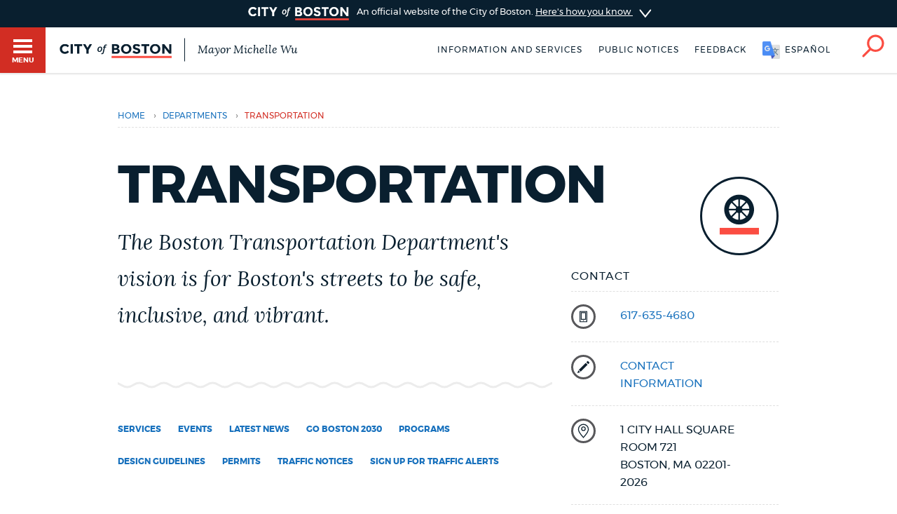

--- FILE ---
content_type: text/html; charset=UTF-8
request_url: https://www.boston.gov/departments/transportation
body_size: 19251
content:
<!DOCTYPE html>
<html lang="en" dir="ltr" prefix="og: https://ogp.me/ns#">
  <head>
    <meta charset="utf-8" />
<meta name="description" content="Our mission is to plan, build, maintain, and operate our streets in a manner that increases access to opportunities, promotes safety and resilience, and fosters the highest quality of life for everyone living, working, and visiting our City. Public Records requests Requesting a copy of records? Check our Public Records Center." />
<link rel="shortlink" href="https://www.boston.gov/node/121" />
<link rel="canonical" href="https://www.boston.gov/departments/transportation" />
<meta name="generator" content="Drupal 10 (http://drupal.org)" />
<link rel="apple-touch-icon" sizes="180x180" href="/themes/custom/bos_theme/images/apple-touch-icon.png" />
<link rel="apple-touch-icon-precomposed" sizes="180x180" href="/themes/custom/bos_theme/images/apple-touch-icon-precomposed.png" />
<meta property="og:site_name" content="Boston.gov" />
<meta property="og:url" content="https://www.boston.gov/departments/transportation" />
<meta property="og:title" content="Transportation" />
<meta property="og:description" content="Our mission is to plan, build, maintain, and operate our streets in a manner that increases access to opportunities, promotes safety and resilience, and fosters the highest quality of life for everyone living, working, and visiting our City. Public Records requests Requesting a copy of records? Check our Public Records Center." />
<meta property="og:image" content="https://patterns.boston.gov/images/global/icons/seal_dark_1000x1000.png" />
<meta property="og:updated_time" content="2025-10-29T14:09:15-0400" />
<meta property="article:published_time" content="2019-11-22T20:26:44-0500" />
<meta property="article:modified_time" content="2025-10-29T14:09:15-0400" />
<meta name="twitter:card" content="summary" />
<meta name="twitter:title" content="Transportation" />
<meta name="twitter:site" content="@CityOfBoston" />
<meta name="twitter:description" content="Our mission is to plan, build, maintain, and operate our streets in a manner that increases access to opportunities, promotes safety and resilience, and fosters the highest quality of life for everyone living, working, and visiting our City. Public Records requests Requesting a copy of records? Check our Public Records Center." />
<meta name="twitter:site:id" content="124455872" />
<meta name="twitter:creator:id" content="124455872" />
<meta name="twitter:creator" content="@CityOfBoston" />
<meta name="Generator" content="Drupal 10 (https://www.drupal.org)" />
<meta name="MobileOptimized" content="width" />
<meta name="HandheldFriendly" content="true" />
<meta name="viewport" content="width=device-width, initial-scale=1.0" />
<script type="application/ld+json">{
    "@context": "https://schema.org",
    "@graph": [
        {
            "datePublished": "2019-11-22T20:26:44-0500",
            "dateModified": "2025-10-29T14:09:15-0400"
        },
        {
            "@type": "ImageObject",
            "url": "https://patterns.boston.gov/images/global/icons/b-logo-large.png"
        }
    ]
}</script>
<meta class="swiftype" name="site-priority" data-type="integer" content="5" />
<meta class="swiftype" name="type" data-type="enum" content="department_profile" />
<link rel="icon" href="/themes/custom/bos_theme/images/favicon.ico" type="image/vnd.microsoft.icon" />
<link rel="alternate" hreflang="en" href="https://www.boston.gov/departments/transportation" />
<style>.ph-p-1--2 {background-image: url(https://www.boston.gov/sites/default/files/styles/photo_bleed_a_mobile_1x/public/img/2016/b/boston2030_2.jpg?itok=l6TtPNVL);
    background-size: cover !important;}
@media screen and (min-width: 0px) and (max-width: 419px) {
    .ph-p-1--2 { background-image: url(https://www.boston.gov/sites/default/files/styles/photo_bleed_a_mobile_1x/public/img/2016/b/boston2030_2.jpg?itok=l6TtPNVL); } }
@media screen and (min-width: 0px) and (max-width: 419px) and (-webkit-min-device-pixel-ratio: 1.5) {
    .ph-p-1--2 { background-image: url(https://www.boston.gov/sites/default/files/styles/photo_bleed_b_tablet_1x/public/img/2016/b/boston2030_2.jpg?itok=kD34LroK); } }
@media screen and (min-width: 0px) and (max-width: 419px) and (-webkit-min-device-pixel-ratio: 2) {
    .ph-p-1--2 { background-image: url(https://www.boston.gov/sites/default/files/styles/photo_bleed_c_desktop_1x/public/img/2016/b/boston2030_2.jpg?itok=22MAuDbf); } }
@media screen and (min-width: 420px)  and (max-width: 767px) {
    .ph-p-1--2 { background-image: url(https://www.boston.gov/sites/default/files/styles/photo_bleed_b_tablet_1x/public/img/2016/b/boston2030_2.jpg?itok=kD34LroK); } }
@media screen and (min-width: 420px)  and (max-width: 767px) and (-webkit-min-device-pixel-ratio: 1.5) {
    .ph-p-1--2 { background-image: url(https://www.boston.gov/sites/default/files/styles/photo_bleed_c_desktop_1x/public/img/2016/b/boston2030_2.jpg?itok=22MAuDbf); } }
@media screen and (min-width: 420px)  and (max-width: 767px) and (-webkit-min-device-pixel-ratio: 2) {
    .ph-p-1--2 { background-image: url(https://www.boston.gov/sites/default/files/styles/photo_bleed_d_large_1x/public/img/2016/b/boston2030_2.jpg?itok=bY5MIJnk); } }
@media screen and (min-width: 768px) and (max-width: 1439px) {
    .ph-p-1--2 { background-image: url(https://www.boston.gov/sites/default/files/styles/photo_bleed_c_desktop_1x/public/img/2016/b/boston2030_2.jpg?itok=22MAuDbf); } }
@media screen and (min-width: 1440px) and (max-width: 1919px) {
    .ph-p-1--2 { background-image: url(https://www.boston.gov/sites/default/files/styles/photo_bleed_d_large_1x/public/img/2016/b/boston2030_2.jpg?itok=bY5MIJnk); } }
@media screen and (min-width: 1920px) {
    .ph-p-1--2 { background-image: url(https://www.boston.gov/sites/default/files/styles/photo_bleed_e_oversize_1x/public/img/2016/b/boston2030_2.jpg?itok=R5RpZhJG); } }</style>
<style>.ph-p-1 {background-image: url(https://www.boston.gov/sites/default/files/styles/photo_bleed_a_mobile_1x/public/img/library/photos/2023/05/2023-0330%20Vassar%20Street%20overhead.jpg?itok=C26fFmzu);
    background-size: cover !important;}
@media screen and (min-width: 0px) and (max-width: 419px) {
    .ph-p-1 { background-image: url(https://www.boston.gov/sites/default/files/styles/photo_bleed_a_mobile_1x/public/img/library/photos/2023/05/2023-0330%20Vassar%20Street%20overhead.jpg?itok=C26fFmzu); } }
@media screen and (min-width: 0px) and (max-width: 419px) and (-webkit-min-device-pixel-ratio: 1.5) {
    .ph-p-1 { background-image: url(https://www.boston.gov/sites/default/files/styles/photo_bleed_b_tablet_1x/public/img/library/photos/2023/05/2023-0330%20Vassar%20Street%20overhead.jpg?itok=5aSvV7fs); } }
@media screen and (min-width: 0px) and (max-width: 419px) and (-webkit-min-device-pixel-ratio: 2) {
    .ph-p-1 { background-image: url(https://www.boston.gov/sites/default/files/styles/photo_bleed_c_desktop_1x/public/img/library/photos/2023/05/2023-0330%20Vassar%20Street%20overhead.jpg?itok=pQEgzr6Z); } }
@media screen and (min-width: 420px)  and (max-width: 767px) {
    .ph-p-1 { background-image: url(https://www.boston.gov/sites/default/files/styles/photo_bleed_b_tablet_1x/public/img/library/photos/2023/05/2023-0330%20Vassar%20Street%20overhead.jpg?itok=5aSvV7fs); } }
@media screen and (min-width: 420px)  and (max-width: 767px) and (-webkit-min-device-pixel-ratio: 1.5) {
    .ph-p-1 { background-image: url(https://www.boston.gov/sites/default/files/styles/photo_bleed_c_desktop_1x/public/img/library/photos/2023/05/2023-0330%20Vassar%20Street%20overhead.jpg?itok=pQEgzr6Z); } }
@media screen and (min-width: 420px)  and (max-width: 767px) and (-webkit-min-device-pixel-ratio: 2) {
    .ph-p-1 { background-image: url(https://www.boston.gov/sites/default/files/styles/photo_bleed_d_large_1x/public/img/library/photos/2023/05/2023-0330%20Vassar%20Street%20overhead.jpg?itok=P-7Dk7Q1); } }
@media screen and (min-width: 768px) and (max-width: 1439px) {
    .ph-p-1 { background-image: url(https://www.boston.gov/sites/default/files/styles/photo_bleed_c_desktop_1x/public/img/library/photos/2023/05/2023-0330%20Vassar%20Street%20overhead.jpg?itok=pQEgzr6Z); } }
@media screen and (min-width: 1440px) and (max-width: 1919px) {
    .ph-p-1 { background-image: url(https://www.boston.gov/sites/default/files/styles/photo_bleed_d_large_1x/public/img/library/photos/2023/05/2023-0330%20Vassar%20Street%20overhead.jpg?itok=P-7Dk7Q1); } }
@media screen and (min-width: 1920px) {
    .ph-p-1 { background-image: url(https://www.boston.gov/sites/default/files/styles/photo_bleed_e_oversize_1x/public/img/library/photos/2023/05/2023-0330%20Vassar%20Street%20overhead.jpg?itok=JufVUzxK); } }</style>

    <title>Transportation | Boston.gov</title>
    <link rel="stylesheet" media="all" href="/sites/default/files/css/css_9rMH29092iT8EI3tK9Sp0VBfhfA5Wf3uSj2jm6LBxdQ.css?delta=0&amp;language=en&amp;theme=bos_theme&amp;include=[base64]" />
<link rel="stylesheet" media="all" href="https://patterns.boston.gov/css/public.css" />
<link rel="stylesheet" media="all" href="https://patterns.boston.gov/css/patterns-cob-theme.css" />
<link rel="stylesheet" media="all" href="/sites/default/files/css/css_ONYwXtHLMxWIQ11quEWULIvm9T2Y057dX4cHOZK_fZw.css?delta=3&amp;language=en&amp;theme=bos_theme&amp;include=[base64]" id="common_style" />

    <script type="application/json" data-drupal-selector="drupal-settings-json">{"path":{"baseUrl":"\/","pathPrefix":"","currentPath":"node\/121","currentPathIsAdmin":false,"isFront":false,"currentLanguage":"en"},"pluralDelimiter":"\u0003","suppressDeprecationErrors":true,"ajaxPageState":{"libraries":"[base64]","theme":"bos_theme","theme_token":null},"ajaxTrustedUrl":[],"gtag":{"tagId":"","consentMode":false,"otherIds":[],"events":[],"additionalConfigInfo":[]},"gtm":{"tagId":null,"settings":{"data_layer":"dataLayer","include_environment":false},"tagIds":["GTM-TKGRDS"]},"webform":{"dialog":{"options":{"narrow":{"title":"Narrow","width":600},"normal":{"title":"Normal","width":800},"wide":{"title":"Wide","width":1000}},"entity_type":"node","entity_id":"121"}},"rollbar":{"accessToken":"27cf607b2565425790836f8e674f2b79","captureUncaught":true,"captureUnhandledRejections":true,"payload":{"environment":"production"},"rollbarJsUrl":"https:\/\/cdn.rollbar.com\/rollbarjs\/refs\/tags\/v2.26.3\/rollbar.min.js","ignoredMessages":[],"scrubFields":["passwd","password","secret","confirm_password","password_confirmation","auth_token","csrf_token"],"hostSafeList":["boston.gov;www.boston.gov"]},"bos_bibblio":{"bos_bibblio_js":{"node_id":"121"}},"cob":{"hostName":"www.boston.gov","env":"production"},"ajax":[],"user":{"uid":0,"permissionsHash":"a2cd8a3b36ca8b7ff49143636600ece513cd74e344f7eee4fff522f84ef47f02"}}</script>
<script src="/sites/default/files/js/js_BhimRxzoaM07kKqS_dhPb6RSMfIEzPBnFaxWoL4rdUM.js?scope=header&amp;delta=0&amp;language=en&amp;theme=bos_theme&amp;include=[base64]"></script>
<script src="/modules/contrib/google_tag/js/gtag.js?t9ndm3"></script>
<script src="/modules/contrib/google_tag/js/gtm.js?t9ndm3"></script>
<script src="/sites/default/files/js/js_lIa-OsTYI9ZnhXWidabX49lZ_NR-gJkn337_OE7uhdk.js?scope=header&amp;delta=3&amp;language=en&amp;theme=bos_theme&amp;include=[base64]"></script>

  </head>
  <body class="html bos_theme not-front not-logged-in node-published page-node-121 page-node node-type-department-profile">
    <noscript><iframe src="https://www.googletagmanager.com/ns.html?id=GTM-TKGRDS"
                  height="0" width="0" style="display:none;visibility:hidden"></iframe></noscript>

      <div class="dialog-off-canvas-main-canvas" data-off-canvas-main-canvas>
    
<div class="sw-skipnav-outerbar">
  <a href="#content" id="skipLink" class="sw-skipnav" data-swiftype-index="false" tabindex="0" >Skip to Main Content</a>
</div>

    

          <nav class="nv-m">
  <div class="nv-m-h">
    <div class="nv-m-h-ic">
      <a href="/" title="Go to home page">
        <img src="https://patterns.boston.gov/images/b-dark.svg" alt="City of Boston" aria-hidden="true" class="nv-m-h-i" />
      </a>
    </div>
  </div>
  <div class="nv-m-c">
    <nav role="navigation" aria-labelledby="block-mainmenu-menu" id="block-mainmenu" data-block-plugin-id="menu_block:main">
            
  <div class="visually-hidden" id="block-mainmenu-menu">Main menu</div>

    

        

                            <ul class="nv-m-c-l">
                                                                      <li class="nv-m-c-l-i is-l leaf first menu-mlid-763366 nv-m-c-a--y">
                              <a href="https://www.boston.gov/departments/boston-311" class="nv-m-c-a mv-m-c-a--p three-one-one">Help / 311</a>
                            </li>
                                                                          <li class="nv-m-c-l-i is-l leaf menu-mlid-210101">
                              <a href="/homepage-bostongov" class="nv-m-c-a mv-m-c-a--p" data-drupal-link-system-path="node/21">Home</a>
                            </li>
                                                                          <li class="nv-m-c-l-i is-l leaf menu-mlid-171721">
                              <a href="/guides" class="nv-m-c-a mv-m-c-a--p" data-drupal-link-system-path="node/841">Guides to Boston</a>
                            </li>
                                                                          <li class="nv-m-c-l-i is-l leaf menu-mlid-171726">
                              <a href="/departments" class="nv-m-c-a mv-m-c-a--p" data-drupal-link-system-path="node/1796">Departments</a>
                            </li>
                                                                          <li class="nv-m-c-l-i is-l leaf menu-mlid-1675906">
                              <a href="/public-notices" class="nv-m-c-a mv-m-c-a--p" data-drupal-link-system-path="node/11666">Public Notices</a>
                            </li>
                                                                          <li class="nv-m-c-l-i is-l leaf menu-mlid-2354776">
                              <a href="/city-boston-services-applications-and-permits" class="nv-m-c-a mv-m-c-a--p" data-drupal-link-system-path="node/32906">Pay and apply</a>
                            </li>
                                                                          <li class="nv-m-c-l-i is-l leaf menu-mlid-2356726">
                              <a href="https://www.boston.gov/government/cabinets/economic-opportunity-and-inclusion" class="nv-m-c-a mv-m-c-a--p">Business Support</a>
                            </li>
                                                                          <li class="nv-m-c-l-i is-l leaf menu-mlid-885866">
                              <a href="/events" class="nv-m-c-a mv-m-c-a--p" data-drupal-link-system-path="node/1426">Events</a>
                            </li>
                                                                          <li class="nv-m-c-l-i is-l leaf menu-mlid-202946">
                              <a href="/news" class="nv-m-c-a mv-m-c-a--p" data-drupal-link-system-path="node/1401">City of Boston News</a>
                            </li>
                                                                          <li class="nv-m-c-l-i is-l leaf menu-mlid-2356736">
                              <a href="/departments/boston-digital-service/project-search" class="nv-m-c-a mv-m-c-a--p" data-drupal-link-system-path="node/16372691">View City Projects</a>
                            </li>
                                                                          <li class="nv-m-c-l-i is-l leaf menu-mlid-2356731">
                              <a href="https://newsletters.boston.gov/subscribe" class="nv-m-c-a mv-m-c-a--p">Newsletters</a>
                            </li>
                                                          <li class="nv-m-c-l-i is-e expanded menu-mlid-171731">
                <a href="#" title="Click to expand Places menu" class="nv-m-c-a mv-m-c-a--p nolink nolink--a ">Places</a>
                                                              <ul class="nv-m-c-l-l">
            <li class="nv-m-c-bc"><button class="nv-m-c-b">Back|t</button></li>
                                                                      <li class="nv-m-c-l-l-i is-l leaf ">
                              <a href="/cemeteries" title="" class="nv-m-c-a mv-m-c-a--p" data-drupal-link-system-path="node/33006">Cemeteries</a>
                            </li>
                                                                          <li class="nv-m-c-l-l-i is-l leaf ">
                              <a href="/community-centers" class="nv-m-c-a mv-m-c-a--p" data-drupal-link-system-path="node/32886">Community centers</a>
                            </li>
                                                                          <li class="nv-m-c-l-l-i is-l leaf ">
                              <a href="https://www.boston.gov/departments/landmarks-commission#historic-districts" title="" class="nv-m-c-a mv-m-c-a--p">Historic Districts</a>
                            </li>
                                                                          <li class="nv-m-c-l-l-i is-l leaf ">
                              <a href="https://www.bpl.org/" title="" class="nv-m-c-a mv-m-c-a--p">Libraries</a>
                            </li>
                                                                          <li class="nv-m-c-l-l-i is-l leaf ">
                              <a href="/neighborhoods" title="" class="nv-m-c-a mv-m-c-a--p" data-drupal-link-system-path="node/33066">Neighborhoods</a>
                            </li>
                                                                          <li class="nv-m-c-l-l-i is-l leaf ">
                              <a href="/departments/parks-and-recreation/playgrounds-and-parks-boston" class="nv-m-c-a mv-m-c-a--p" data-drupal-link-system-path="node/3871">Parks and playgrounds</a>
                            </li>
                                                                          <li class="nv-m-c-l-l-i is-l leaf ">
                              <a href="http://www.bostonpublicschools.org/Page/628" title="" class="nv-m-c-a mv-m-c-a--p">Schools</a>
                            </li>
                            </ul>
    
                              </li>
                                                          <li class="nv-m-c-l-i is-e expanded menu-mlid-171741">
                <a href="#" title="Click to expand Government menu" class="nv-m-c-a mv-m-c-a--p nolink nolink--a ">Government</a>
                                                              <ul class="nv-m-c-l-l">
            <li class="nv-m-c-bc"><button class="nv-m-c-b">Back|t</button></li>
                                                                      <li class="nv-m-c-l-l-i is-l leaf ">
                              <a href="/departments/city-clerk" title="" class="nv-m-c-a mv-m-c-a--p" data-drupal-link-system-path="node/136">City Clerk</a>
                            </li>
                                                                          <li class="nv-m-c-l-l-i is-l leaf ">
                              <a href="https://www.boston.gov/departments/city-council" class="nv-m-c-a mv-m-c-a--p">City Council</a>
                            </li>
                                                                          <li class="nv-m-c-l-l-i is-l leaf ">
                              <a href="/departments/election" title="" class="nv-m-c-a mv-m-c-a--p" data-drupal-link-system-path="node/131">Elections</a>
                            </li>
                                                                          <li class="nv-m-c-l-l-i is-l leaf ">
                              <a href="https://www.boston.gov/civic-engagement/boards-and-commissions" title="" class="nv-m-c-a mv-m-c-a--p">Boards and commissions</a>
                            </li>
                                                                          <li class="nv-m-c-l-l-i is-l leaf ">
                              <a href="/departments/311/city-boston-government" class="nv-m-c-a mv-m-c-a--p" data-drupal-link-system-path="node/28101">City government overview</a>
                            </li>
                            </ul>
    
                              </li>
                                                                          <li class="nv-m-c-l-i is-l leaf menu-mlid-2356706">
                              <a href="mailto:mayor24reply@boston.gov" title="Need help? You can send an email to BOS:311 for non-emergency services through the feedback form below." class="nv-m-c-a mv-m-c-a--p">Feedback</a>
                            </li>
                                                                          <li class="nv-m-c-l-i is-l leaf menu-mlid-2354781">
                              <a href="/career-center" class="nv-m-c-a mv-m-c-a--p" data-drupal-link-system-path="node/19261">Jobs and careers</a>
                            </li>
                                                                          <li class="nv-m-c-l-i is-l leaf menu-mlid-171851 last">
                              <a href="/departments/mayors-office" title="" class="nv-m-c-a mv-m-c-a--p" data-drupal-link-system-path="node/176">The Mayor's Office</a>
                            </li>
                            </ul>
    


  </nav>


  </div>
</nav>

<div id="page" class="mn page--wa" data-target="121">

    
<div class="site-banner dr">
  <input type="checkbox" id="dr-banner" class="dr-tr a11y--h">
  <label for="dr-banner" class="dr-h">
    <div class="b b--b b--fw">
      <div class="b-c p-v200">
        <img class="site-banner-logo" src="https://patterns.boston.gov/images/public/logo-white_red.png" alt="Boston.gov">
        <span class="site-banner-text">
          An official website of the City of Boston.
          <span class="site-banner-button">
          <span>Here's how you know</span>
          <div class="dr-ic">
            <svg xmlns="http://www.w3.org/2000/svg" viewBox="-2 8.5 18 25">
              <path class="dr-i" d="M16 21L.5 33.2c-.6.5-1.5.4-2.2-.2-.5-.6-.4-1.6.2-2l12.6-10-12.6-10c-.6-.5-.7-1.5-.2-2s1.5-.7 2.2-.2L16 21z"/>
            </svg>
          </div>
          </span>
        </span>
      </div>
    </div>
  </label>
  <div class="b b--g b--fw dr-c">
    <div class="b-c p-a300">
      <div class="site-banner-expansion g" id="site-banner-content">
        <div class="site-banner-expansion-item city-hall g--6">
          <svg id="city-hall" data-name="city-hall" xmlns="http://www.w3.org/2000/svg" viewBox="0 0 144 144">
            <title>city_hall</title>
            <rect x="51.96" y="83.7" width="22.67" height="36.4" fill="#fff" stroke="#0f1f2d" stroke-miterlimit="10" stroke-width="3"/><rect x="39.27" y="65.48" width="65.4" height="20.82" fill="#fff" stroke="#0f1f2d" stroke-miterlimit="10" stroke-width="3"/>
            <rect x="27.76" y="64.11" width="13.76" height="56.01" fill="#fff" stroke="#0f1f2d" stroke-miterlimit="10" stroke-width="3"/><rect x="102.77" y="64.09" width="13.76" height="56.01" fill="#fff" stroke="#0f1f2d" stroke-miterlimit="10" stroke-width="3"/>
            <rect x="13.06" y="23.87" width="117.87" height="20.82" fill="#fff" stroke="#0f1f2d" stroke-miterlimit="10" stroke-width="3"/><rect x="27.98" y="44.69" width="87.99" height="20.82" fill="#fff" stroke="#0f1f2d" stroke-miterlimit="10" stroke-width="3"/>
            <rect x="21.11" y="30.23" width="8.1" height="8.1" fill="#0f1f2d"/>
            <rect x="34.5" y="30.23" width="8.1" height="8.1" fill="#0f1f2d"/>
            <rect x="47.86" y="30.23" width="8.1" height="8.1" fill="#0f1f2d"/>
            <rect x="61.24" y="30.23" width="8.1" height="8.1" fill="#0f1f2d"/>
            <rect x="74.63" y="30.23" width="8.1" height="8.1" fill="#0f1f2d"/>
            <rect x="101.37" y="30.23" width="8.1" height="8.1" fill="#0f1f2d"/>
            <rect x="88.02" y="30.23" width="8.1" height="8.1" fill="#0f1f2d"/>
            <rect x="114.76" y="30.23" width="8.1" height="8.1" fill="#0f1f2d"/>
            <rect x="34.5" y="50.35" width="8.1" height="8.1" fill="#0f1f2d"/>
            <rect x="47.86" y="50.35" width="8.1" height="8.1" fill="#0f1f2d"/>
            <rect x="61.24" y="50.35" width="8.1" height="8.1" fill="#0f1f2d"/>
            <rect x="74.63" y="50.35" width="8.1" height="8.1" fill="#0f1f2d"/>
            <rect x="88.02" y="50.35" width="8.1" height="8.1" fill="#0f1f2d"/>
            <rect x="101.37" y="50.35" width="8.1" height="8.1" fill="#0f1f2d"/>
            <rect x="61.24" y="71.84" width="8.1" height="8.1" fill="#0f1f2d"/>
            <rect x="74.63" y="71.84" width="8.1" height="8.1" fill="#0f1f2d"/>
            <rect x="74.58" y="71.84" width="8.1" height="8.1" fill="#0f1f2d"/>
            <rect x="87.96" y="71.84" width="8.1" height="8.1" fill="#0f1f2d"/>
            <rect x="47.91" y="71.84" width="8.1" height="8.1" fill="#0f1f2d"/>
            <rect x="41.53" y="106.58" width="46.46" height="13.52" fill="#fff" stroke="#0f1f2d" stroke-miterlimit="10" stroke-width="3"/>
          </svg>
          <div class="site-banner-expansion-item-content">
            <p>Official websites use .boston.gov</p>
            <p>
              A .boston.gov website belongs to an official government organization in the City of Boston.</p>
          </div>
        </div>
        <div class="site-banner-expansion-item lock g--6">
          <svg id="lock" data-name="lock" xmlns="http://www.w3.org/2000/svg" viewBox="0 0 144 144">
            <defs>
              <style>.cls-1{fill:#fff;stroke:#0f1f2d;stroke-linecap:round;stroke-miterlimit:10;stroke-width:3px;}</style>
            </defs>
            <title>lock</title>
            <polygon class="cls-1" points="81.85 35.33 62.15 35.33 48.21 49.26 48.21 76.97 55.21 76.97 55.21 53.73 66.53 42.41 77.47 42.41 88.79 53.73 88.79 76.97 95.79 76.97 95.79 49.26 81.85 35.33"/>
            <rect class="cls-1" x="44.15" y="62.97" width="55.71" height="45.71"/>
            <path class="cls-1" d="M78,79.78a6,6,0,1,0-8.79,5.37V97.73h5.5V85.15A6,6,0,0,0,78,79.78Z"/>
          </svg>
          <div class="site-banner-expansion-item-content">
            <p>Secure .gov websites use HTTPS</p>
            <p>A lock <span aria-hidden="true">(
                <svg style="width:15px;max-width: 15px;min-width: 15px;max-height: 15px;" aria-hidden="true" width="15" height="15" xmlns="http://www.w3.org/2000/svg" viewBox="0 0 144 144">
                <defs>
                  <style>.cls-1{fill:#fff;stroke:#0f1f2d;stroke-linecap:round;stroke-miterlimit:10;stroke-width:3px;}</style>
                </defs>
                <title>lock</title>
                <polygon class="cls-1" points="81.85 35.33 62.15 35.33 48.21 49.26 48.21 76.97 55.21 76.97 55.21 53.73 66.53 42.41 77.47 42.41 88.79 53.73 88.79 76.97 95.79 76.97 95.79 49.26 81.85 35.33"/>
                <rect class="cls-1" x="44.15" y="62.97" width="55.71" height="45.71"/>
                <path class="cls-1" d="M78,79.78a6,6,0,1,0-8.79,5.37V97.73h5.5V85.15A6,6,0,0,0,78,79.78Z"/>
              </svg>
                )</span> or https:// means you've safely connected to the
              .gov website. Share sensitive information only on official, secure
              websites.</p>
          </div>
        </div>
      </div>
    </div>
  </div>
</div>


    <header id="main-menu" class="h" role="banner" data-swiftype-index="false">
    <input type="checkbox" id="brg-tr" class="brg-tr" aria-hidden="true" />
<label for="brg-tr" class="brg-b" tabindex="0">
  <span class="brg">
    <span class="brg-c">
      <span class="brg-c-i"></span>
    </span>
    <span class="brg-t"><span class="a11y--h">Toggle </span>Menu</span>
  </span>
</label>

          <div class="lo lo--abs">
      <div class="lo-l lo-b-cont">
        <a href="/" id="logoImg">
          <img src="https://patterns.boston.gov/images/public/logo.svg" alt="Boston.gov" class="lo-i" />
        </a>
                  <span class="lo-t">
            <a href="/mayor">
              Mayor Michelle Wu
            </a>
          </span>
              </div>
    </div>

    <nav class="nv-h">
  <ul class="nv-h-l">

              <li class="nv-h-l-i">
        <a href="/city-boston-services-applications-and-permits" class="nv-h-l-a" data-drupal-link-system-path="node/32906">Information and Services</a>
      </li>
          <li class="nv-h-l-i">
        <a href="/public-notices" title="" class="nv-h-l-a" data-drupal-link-system-path="node/11666">Public notices</a>
      </li>
    
              
  

  <li class="nv-h-l-i">
    <a  data-dialog-options="{&quot;width&quot;:345,&quot;classes&quot;:{&quot;ui-dialog&quot;:&quot;feedback-dialog&quot;},&quot;tf-src&quot;:&quot;&quot;,&quot;title&quot;:&quot;Boston.gov Feedback&quot;}" data-dialog-type="modal" href="/form/website-feedback-form?full=1" aria-label="Boston.gov Feedback" class="webform-dialog feedback-wrapper nv-h-l-a focusable">Feedback</a>
  </li>


    
              <li id="targetLanguage" class="nv-h-l-i translate" data-nosnippet>
  <a id="cob_translate" href="#translate" title="Translate" class="nv-h-l-a nv-h-l-a--k translate-link">
    <span>English</span>
    <span>Español</span>
    <span>Soomaali</span>
    <span>Português</span>
    <span>français</span>
    <span>简体中文</span>
  </a>
  <div id="overlay" class="translate-overlay" data-nosnippet></div>
  <div id="overlay-background" class="translate-overlay-background" data-nosnippet></div>
</li>

    
                  <li class="nv-h-l-i">
  <input type="checkbox" id="s-tr" class="s-tr" aria-hidden="true">
  <label for="s-tr" title="Search" class="nv-h-l-a nv-h-l-a--k nv-h-l-a-ic" id="searchIcon" tabindex="0">
    <svg id="Layer_2" xmlns="http://www.w3.org/2000/svg" viewBox="0 0 40 41">
      <title>Search</title>
      <path class="nv-h-l-a-i" d="M24.2.6C15.8.6 9 7.4 9 15.8c0 3.7 1.4 7.2 3.6 9.8L1.2 37c-.8.8-.8 2 0 2.8.4.4.9.6 1.4.6s1-.2 1.4-.6l11.5-11.5C18 30 21 31 24.2 31c8.4 0 15.2-6.8 15.2-15.2C39.4 7.4 32.6.6 24.2.6zm0 26.5c-6.2 0-11.2-5-11.2-11.2S18 4.6 24.2 4.6s11.2 5 11.2 11.2-5 11.3-11.2 11.3z" />
    </svg>
  </label>
</li>

      </ul>
</nav>

    <div class="h-s">
  <form class="sf" action="/search" accept-charset="UTF-8" method="get">
    <input name="utf8" type="hidden" value="✓">
    <div class="sf-i">
      <input type="text" name="query" id="query" value="" placeholder="Search…" class="sf-i-f" autocomplete="off">
      <label for="query" class="sf-i-l">Search</label>
      <button class="sf-i-b">Search</button>
    </div>
  </form>
</div>
              </header>

          <div id="sa" class="d--n node-site-alert">
                <div class="views-element-container d--n node-emergency-alerts" id="ea" data-block-plugin-id="views_block:emergency_alerts-block_emergency_alert">
      <div><div class="js-view-dom-id-b0220afbabf91e3858d84c21505f7dc77334ac9913434415c7d2d5c70d693525">
  
  
  

  
  
  

    

  
  

  
  
</div>
</div>

    </div>
        <div class="views-element-container" id="block-bos-theme-views-block-site-alerts-block-site-alerts" data-block-plugin-id="views_block:site_alerts-block_site_alerts">
      <div><div class="js-view-dom-id-787af61074a4f160d8134f232d87c7ee1334d8e14bc2d32844d555b9f4fb8c95">
  
  
  

  
  
  

    

  
  

  
  
</div>
</div>

    </div>
  

    </div>
  
  <div class="main">
    <div class="container">

      <section class="main-content" id="content" role="main">

                                      
        
       
                

        
        

                                      
        
        
                                          <div data-drupal-messages-fallback class="hidden"></div>  
    
      

<div class="breadcrumb" data-swiftype-index="false">
  
<div class="ds-ele breadcrumb brc-t" id="breadcrumb-cdab9b56b" bos-element-ds="breadcrumb" data-swiftype-index="false">

  
    <nav class="brc" role="navigation" aria-labelledby="system-breadcrumb">

    
      <div class="a11y--h">
        <span id="system-breadcrumb" class="brc-t">
          You are here
        </span>
      </div>

      <ul class="brc-l" aria-labelledby="system-breadcrumb">

                  <li class="brc-l-i">
                          <a href="/"
                 rel="noopener noreferrer">Home</a>
                                      <span class="brc-s">›</span>
                      </li>
                  <li class="brc-l-i">
                          <a href="/departments"
                 rel="noopener noreferrer">departments</a>
                                      <span class="brc-s">›</span>
                      </li>
                  <li class="brc-l-i">
                          Transportation
                                  </li>
        
      </ul>

  
  
  </nav>


</div>

</div>

<article  class="node-121 node clearfix node-department-profile modstate-published" bos_context_type="Department Profile" id="node-121" typeof="sioc:Item foaf:Document">
  <div class="p-t500">
  <div class="department-info-wrapper g">

      <div class="column g--8 m-b300">

         

                     <h1 class="title">Transportation</h1>
         
         

                        <div class="intro-text supporting-text squiggle-border-bottom field field-name-field-intro-text field-type-text-long"><p class="supporting-text"><em>The Boston Transportation Department's vision&nbsp;is for Boston's streets to be safe, inclusive, and vibrant.</em></p>
</div>

         
        
    <div class="sub-nav-trigger ssm-trigger drawer-trigger" role="button" aria-controls="topic-nav" aria-expanded="false">
    <div class="ssm-chevron">
      <svg version="1.1" xmlns="http://www.w3.org/2000/svg" xmlns:xlink="http://www.w3.org/1999/xlink" x="0px" y="0px" viewBox="0 0 26 18" style="enable-background:new 0 0 26 18;" xml:space="preserve">
        <title>Toggle</title>
        <path class="st0 icon-stroke" d="M13,17.7L0.5,2.7C0,2.1,0.1,1.2,0.7,0.6c0.6-0.5,1.6-0.4,2.1,0.2L13,13L23.2,0.8c0.5-0.6,1.5-0.7,2.1-0.2
              c0.6,0.5,0.7,1.5,0.2,2.1L13,17.7z"></path>
      </svg>
    </div>
    Page Sections
  </div>

  <hidden id="topic-nav-anchor"></hidden>

    <nav id="topic-nav" class="topic-nav ssm ssm__left" aria-labelledby="section-nav">
    <a id="section-nav" title="Page Sections" class="sr-only sr-only-focusable">
      Page Sections
    </a>
    <ul><li><a href="#services" class="scroll-link-js" aria-label="Navigate to Services">Services</a></li><li><a href="#events" class="scroll-link-js" aria-label="Navigate to Events">Events</a></li><li><a href="#latest-news" class="scroll-link-js" aria-label="Navigate to Latest news">Latest news</a></li><li><a href="#go-boston-2030" class="scroll-link-js" aria-label="Navigate to Go Boston 2030">Go Boston 2030</a></li><li><a href="#programs" class="scroll-link-js" aria-label="Navigate to Programs">Programs</a></li><li><a href="#design-guidelines" class="scroll-link-js" aria-label="Navigate to Design guidelines">Design guidelines</a></li><li><a href="#permits" class="scroll-link-js" aria-label="Navigate to Permits">Permits</a></li><li><a href="#traffic-notices" class="scroll-link-js" aria-label="Navigate to Traffic Notices">Traffic Notices</a></li><li><a href="#sign-up-for-traffic-alerts" class="scroll-link-js" aria-label="Navigate to Sign up for traffic alerts">Sign up for traffic alerts</a></li></ul>

        <ul id="contact-sidebar">
      <li>
        <a href="#mobile-sidebar" title="Sidebar" tabindex="-1">
          Contact Us
        </a>
      </li>
    </ul>

  </nav>

         <div class="body">
            		<p>Our mission is to plan, build, maintain, and operate our streets in a manner that increases access to opportunities, promotes safety and resilience, and fosters the highest quality of life for everyone living, working, and visiting our City.</p>
<hr>
<address>Public Records requests</address>
<p>Requesting a copy of records? <a href="https://bostonma.govqa.us/WEBAPP/_rs/(S(rjm3jmzfumm1pdf3dbkaneqa))/supporthome.aspx">Check our Public Records Center</a>.</p>

         </div>

      </div>

      <div id="desktop-sidebar" class="column g--4">
                  <div class="department-icon">
            		<article>
      		    
      <img loading="lazy" width="100" height="100" src="https://assets.boston.gov/icons/dept_icons/transportation_logo.svg" class="svg-icon" />

  

  </article>

         </div>
         
         <h5 class="contact-title">Contact</h5>

         <ul class="sb">
                     <li class="sb-i evt-sb-i">
                   <div class="field field-name-field-phone-number field-type-text field-type-string field__items">

    
<div class="detail-item__field_phone_number">
  <img src="https://patterns.boston.gov/images/global/icons/icon-phone.svg"  class="icon icon-phone sb-ic" alt="" />

                        <div>
          <div class="detail-item__body--secondary">
    <span class="sb-d"><a href="tel:617-635-4680">617-635-4680</a></span>
  </div>
                    </div>
            </div>

    </div>

            </li>
         
                     <li class="sb-i evt-sb-i">
              <img src="https://patterns.boston.gov/images/global/icons/icon-form.svg" class="icon icon-form sb-ic">
              <span class="sb-d">
               		<a href="https://www.boston.gov/departments/transportation/streets-cabinet-contact-information">Contact Information</a>
              </span>
            </li>
         
                     <li class="sb-i evt-sb-i">
                   <div class="field field-name-field-address field-type-address field__items">

    
<div class="detail-item__field_address">
  <img src="https://patterns.boston.gov/images/global/icons/icon-location.svg" class="icon icon-location sb-ic" alt="" />
                        <div>
                  <div class="detail-item__body--secondary">
            <div class="addr addr--s locality-block country-US sb-d" itemprop="address" itemscope itemtype="http://schema.org/PostalAddress">
              <div itemprop="streetAddress" class="addr-a street-block">
                1 City Hall Square
                                  <br /> Room 721
                              </div>
              <div class="addr-l">
                <span itemprop="addressLocality" class="locality">Boston</span>, <span itemprop="addressRegion" class="state"><span class="administrative-area">MA</span>
</span> <span itemprop="postalCode" class="postal-code"><span class="postal-code">02201-2026</span>
</span>
              </div>
              <span class="country hidden"><span class="country">United States</span>
</span>
            </div>
          </div>
                    </div>
            </div>

    </div>


            </li>
         
                     <li class="sb-i evt-sb-i">
               
   <div class="operations-hours">
    <div class="entity entity-paragraphs-item component-section paragraphs-item-custom-hours-text" bos_context_type="Custom Hours Text" style="display: none;"></div>

<div class="detail-item__">

    <img src="https://patterns.boston.gov/images/global/icons/icon-time.svg" class="icon icon-time sb-ic" alt="icon-time" />

  <div class="detail-item__content">
        <div class="sb-d">
      

  Office hours

    </div>
        <div class="sb-b">
      				<div class="field field-name-field-custom-hours-text field-type-text field-type-string field-label-hidden field__items field-items">
								<div>
				Monday through Friday, 9 a.m. - 5 p.m.						</div>
				
		</div>
    </div>
  </div>
</div>

  </div>

            </li>
         
          
          <li class="si-list-item sb-i">
      
<div class="" class="entity entity-paragraphs-item component-section paragraphs-item-sidebar-item-w-icon" bos_context_type="Sidebar Item W Icon">
            <img src="https://patterns.boston.gov/images/global/icons/icon-location.svg" class="icon icon-location sb-ic">
               <div class="sb-d ">
         

  Boston Tow Lot

      </div>
                     <div class="sb-b notranslate">
                           		<p>Our&nbsp;Tow Lot is located at 200 Frontage Road in&nbsp;South Boston. Call&nbsp;<a href="tel:617-635-3900">617-635-3900</a> for info.</p>

                     </div>
      </div>

    </li>
  


         </ul>
      </div>
   </div>

        <div class="g">
      <div class="department-components g--12" >
         
            <div class="paragraphs-items paragraphs-items-field-components paragraphs-items-full paragraphs-items-field-components-full">
                                              <div class="subnav-anchor" id="services" data-text="Services" aria-hidden="true" title="This is an anchor"></div>
                                

<div class="entity entity-paragraphs-item component-section paragraphs-item-transaction-grid b b--g b--fw" bos_context_type="Transaction Grid">
  <div class="b-c">
        <div class="sh cl">

      

      
    <h2 class="sh-title">Services</h2>


                
	    
    </div>
        <div class="g">
                    <a href="/departments/transportation/what-you-need-know-about-towing"  class="entity entity-paragraphs-item component-section paragraphs-item-transactions lwi g--3 g--3--sl m-t200 m-t500--m" bos_context_type="Transactions" target="_blank">
    <div class="lwi-ic" bos-media-id="166373">
        <article>
      		    
      <img loading="lazy" width="100" height="100" src="https://assets.boston.gov/icons/experiential_icons/tow_truck.svg" class="svg-icon" />

  

  </article>

    </div>
    <div class="lwi-t">
        Towing and booting
    </div>
</a>



      <a href="/departments/parking-clerk/how-pay-parking-ticket"  class="entity entity-paragraphs-item component-section paragraphs-item-transactions lwi g--3 g--3--sl m-t200 m-t500--m" bos_context_type="Transactions" target="_blank">
    <div class="lwi-ic" bos-media-id="165870">
        <article>
      		    
      <img loading="lazy" width="100" height="100" src="https://assets.boston.gov/icons/experiential_icons/ballot_ticket.svg" class="svg-icon" />

  

  </article>

    </div>
    <div class="lwi-t">
        Pay your parking ticket
    </div>
</a>



      <a href="https://311.boston.gov/"  class="entity entity-paragraphs-item component-section paragraphs-item-transactions lwi g--3 g--3--sl m-t200 m-t500--m" bos_context_type="Transactions" target="_blank">
    <div class="lwi-ic" bos-media-id="165891">
        <article>
      		    
      <img loading="lazy" width="100" height="100" src="https://assets.boston.gov/icons/experiential_icons/bos_311.svg" class="svg-icon" />

  

  </article>

    </div>
    <div class="lwi-t">
        Contact 311
    </div>
</a>



      <a href="/departments/parking-clerk/how-do-parking-meters-work"  class="entity entity-paragraphs-item component-section paragraphs-item-transactions lwi g--3 g--3--sl m-t200 m-t500--m" bos_context_type="Transactions" target="_blank">
    <div class="lwi-ic" bos-media-id="166209">
        <article>
      		    
      <img loading="lazy" width="100" height="100" src="https://assets.boston.gov/icons/experiential_icons/parking_meter.svg" class="svg-icon" />

  

  </article>

    </div>
    <div class="lwi-t">
        Parking meters
    </div>
</a>



  

          </div>
  </div>
</div>


                                              <div class="subnav-anchor" id="events" data-text="Events" aria-hidden="true" title="This is an anchor"></div>
                                
<div class="b--w entity entity-paragraphs-item component-section paragraphs-item-events-and-notices b b--g b--fw" bos_context_type="Events And Notices">

  <div class="b-c">
        <div class="sh cl">

      

              
    <h2 class="sh-title">Upcoming events</h2>

      
              	<span class="field field-name-field-short-title field-type-text field-type-string component-short-title">
		Events
	</span>

      
      
    </div>
        <div>
     
    </div>

    <div class="clearfix">
       
<div class="field__item field__item-label-hidden">

  

  
      <div class="views-element-container"><div class="display-related js-view-dom-id-a3667e0c29578c3718765a92decbb9a244fffea0a04ce84156bfac3bb5f90091">
  
  
  

  
  
  

  <p>There are no related events available at this time!</p>

    

  
  

  
  
</div>
</div>

  
</div>


    </div>

          
  		<a href="https://www.boston.gov/events?field_event_dates_value%5Bvalue%5D%5Bdate%5D=04/11/2019&amp;field_event_dates_value2%5Bvalue%5D%5Bdate%5D=07/11/2019&amp;title=&amp;field_related_departments_target_id%5B0%5D=121" class="btn" target="_blank">More Transportation events</a>


    
  </div>
</div>

                                            

    
  
<div  class="entity entity-paragraphs-item component-section paragraphs-item-photo b b--fw" bos_context_type="Photo">

  <div  class="ph ph--wc">

    <div class="ph-p ph-p-1"></div>

    
    
      <div class="ph-c p-a600">

                  <div class="h2 tt-u m-b200">
            
    <h2 class="sh-title">Safety Surge</h2>

          </div>
        
                  <div class="t--info m-b200">
            		<p>We're working to curb speeding, reduce crashes, and make neighborhoods more comfortable and safer for walking, biking, and driving.&nbsp;</p>

          </div>
        
        
                  <a href="/departments/transportation/safety-surge" class="btn">Learn more</a>
        
      </div>

    
  </div>

</div>

                                              <div class="subnav-anchor" id="latest-news" data-text="Latest news" aria-hidden="true" title="This is an anchor"></div>
                                
<div  class="entity entity-paragraphs-item component-section paragraphs-item-news-and-announcements component-section b b--g b--fw" bos_context_type="News And Announcements">

  <div class="b-c">
      	  <div class="sh cl">

        

                  
    <h2 class="sh-title">News and Announcements</h2>

        
                  	<span class="field field-name-field-short-title field-type-text field-type-string component-short-title">
		Latest news
	</span>

        
        
      </div>
          <div>
        
      </div>

      <div class="clearfix">
          
<div class="field__item field__item-label-hidden">

  

  
      <div class="views-element-container"><div class="js-view-dom-id-2a982ee485d1780dfdb0b5e6f6c7da41dc0bd1d925a6c4ad38d2513300e3b756">
  
  
  

  
  
  

  
<div class="g clearfix">
      
<div class="g--6 g--6--sl m-t500 news-item news-item-short-listing news-item-news">

  <a href="https://www.boston.gov/news/january-30-2026-traffic-advisory" class="item-link n--a" title="https://www.boston.gov/news/january-30-2026-traffic-advisory" aria-label="January 30, 2026 Traffic Advisory ">

  <div class="n--a-news-item-wrapper">
    <svg class="svg-date-flag n--a-date-flag" id="Layer_1" data-name="Layer 1" xmlns="http://www.w3.org/2000/svg"
         viewBox="0 0 34.08 44.31">
      <title><time datetime="2026-01-30T18:10:37Z">Jan 30</time>
</title>
      <path d="M32.26,42.16l-15.3-7-15.3,7v-40h30.6Z" fill="#ffffff" stroke="#ECECEC" stroke-miterlimit="10" />
    </svg>
    <p class="svg-date-flag n--a-date-flag-text date-flag-text"><time datetime="2026-01-30T18:10:37Z">Jan 30</time>
</p>

    <div class="g">
      <div class="g--5">
        <div class="n--a-thumb-wrapper">

                            
      <img loading="lazy" src="/sites/default/files/styles/card_grid_2w_horizonal_1x/public/img/library/photos/2024/08/Green_hangingLight.jpeg?itok=bT-UnlMX" width="190" height="190" alt="Program uses technology to analyze signals to reduce congestion on city streets" />

  
  

        
        </div>
      </div>

      <div class="g--7">
        <div class="n--a-text-wrapper">
          <h3 class="n--a-title"><span>January 30, 2026 Traffic Advisory </span></h3>
          <div class="n--a-department-title">Transportation</div>
        </div>
      </div>
    </div>
  </div>
  </a>

</div>

      
<div class="g--6 g--6--sl m-t500 news-item news-item-short-listing news-item-news">

  <a href="https://www.boston.gov/news/january-23-2026-traffic-advisory" class="item-link n--a" title="https://www.boston.gov/news/january-23-2026-traffic-advisory" aria-label="January 23, 2026 Traffic Advisory ">

  <div class="n--a-news-item-wrapper">
    <svg class="svg-date-flag n--a-date-flag" id="Layer_1" data-name="Layer 1" xmlns="http://www.w3.org/2000/svg"
         viewBox="0 0 34.08 44.31">
      <title><time datetime="2026-01-23T18:39:34Z">Jan 23</time>
</title>
      <path d="M32.26,42.16l-15.3-7-15.3,7v-40h30.6Z" fill="#ffffff" stroke="#ECECEC" stroke-miterlimit="10" />
    </svg>
    <p class="svg-date-flag n--a-date-flag-text date-flag-text"><time datetime="2026-01-23T18:39:34Z">Jan 23</time>
</p>

    <div class="g">
      <div class="g--5">
        <div class="n--a-thumb-wrapper">

                            
      <img loading="lazy" src="/sites/default/files/styles/card_grid_2w_horizonal_1x/public/img/library/photos/2025/07/210728-State%20St%20and%20Atlantic%20Ave.jpg?itok=Ylmr7Vmx" width="190" height="190" alt="Traffic Advisory for July 25, 2025" />

  
  

        
        </div>
      </div>

      <div class="g--7">
        <div class="n--a-text-wrapper">
          <h3 class="n--a-title"><span>January 23, 2026 Traffic Advisory </span></h3>
          <div class="n--a-department-title">Transportation</div>
        </div>
      </div>
    </div>
  </div>
  </a>

</div>

      
<div class="g--6 g--6--sl m-t500 news-item news-item-short-listing news-item-news">

  <a href="https://www.boston.gov/news/january-16-2026-traffic-advisory" class="item-link n--a" title="https://www.boston.gov/news/january-16-2026-traffic-advisory" aria-label="January 16, 2026 Traffic Advisory ">

  <div class="n--a-news-item-wrapper">
    <svg class="svg-date-flag n--a-date-flag" id="Layer_1" data-name="Layer 1" xmlns="http://www.w3.org/2000/svg"
         viewBox="0 0 34.08 44.31">
      <title><time datetime="2026-01-16T15:40:30Z">Jan 16</time>
</title>
      <path d="M32.26,42.16l-15.3-7-15.3,7v-40h30.6Z" fill="#ffffff" stroke="#ECECEC" stroke-miterlimit="10" />
    </svg>
    <p class="svg-date-flag n--a-date-flag-text date-flag-text"><time datetime="2026-01-16T15:40:30Z">Jan 16</time>
</p>

    <div class="g">
      <div class="g--5">
        <div class="n--a-thumb-wrapper">

                            
      <img loading="lazy" src="/sites/default/files/styles/card_grid_2w_horizonal_1x/public/img/library/photos/2025/08/210728-State%20St%20and%20Atlantic%20Ave%20%2897%29.jpg?itok=M0OkFzEc" width="190" height="190" alt="Traffic Advisory for August 22, 2025" />

  
  

        
        </div>
      </div>

      <div class="g--7">
        <div class="n--a-text-wrapper">
          <h3 class="n--a-title"><span>January 16, 2026 Traffic Advisory </span></h3>
          <div class="n--a-department-title">Transportation</div>
        </div>
      </div>
    </div>
  </div>
  </a>

</div>

      
<div class="g--6 g--6--sl m-t500 news-item news-item-short-listing news-item-news">

  <a href="https://www.boston.gov/news/january-9-2026-traffic-advisory" class="item-link n--a" title="https://www.boston.gov/news/january-9-2026-traffic-advisory" aria-label="January 9, 2026 Traffic Advisory ">

  <div class="n--a-news-item-wrapper">
    <svg class="svg-date-flag n--a-date-flag" id="Layer_1" data-name="Layer 1" xmlns="http://www.w3.org/2000/svg"
         viewBox="0 0 34.08 44.31">
      <title><time datetime="2026-01-09T15:36:49Z">Jan 9</time>
</title>
      <path d="M32.26,42.16l-15.3-7-15.3,7v-40h30.6Z" fill="#ffffff" stroke="#ECECEC" stroke-miterlimit="10" />
    </svg>
    <p class="svg-date-flag n--a-date-flag-text date-flag-text"><time datetime="2026-01-09T15:36:49Z">Jan 9</time>
</p>

    <div class="g">
      <div class="g--5">
        <div class="n--a-thumb-wrapper">

                  <span class="visually-hidden">January 9, 2026 Traffic Advisory </span>
        
        </div>
      </div>

      <div class="g--7">
        <div class="n--a-text-wrapper">
          <h3 class="n--a-title"><span>January 9, 2026 Traffic Advisory </span></h3>
          <div class="n--a-department-title">Transportation</div>
        </div>
      </div>
    </div>
  </div>
  </a>

</div>

  </div>

    

  
  

  
  
</div>
</div>

  
</div>


      </div>

              <a href="https://www.boston.gov/news?title=&amp;field_contact_target_id%5B31%5D=31&amp;field_published_date_value%5Bmin%5D=&amp;field_published_date_value%5Bmax%5D=" class="btn">More Transportation news</a>
      
    </div>

</div>

                                              <div class="subnav-anchor" id="go-boston-2030" data-text="Go Boston 2030" aria-hidden="true" title="This is an anchor"></div>
                                

    
  
<div  class="entity entity-paragraphs-item component-section paragraphs-item-photo b b--fw" bos_context_type="Photo">

  <div  class="ph ph--wc">

    <div class="ph-p ph-p-1--2"></div>

    
    
      <div class="ph-c p-a600">

                  <div class="h2 tt-u m-b200">
            
    <h2 class="sh-title">Go Boston 2030</h2>

          </div>
        
                  <div class="t--info m-b200">
            		<p class="supporting-text">The City of Boston initiative envisions a bold transportation future for the City for the next five, 10, and 15 years.</p>

          </div>
        
        
                  <a href="https://www.boston.gov/transportation/go-boston-2030" class="btn">Visit Go Boston 2030</a>
        
      </div>

    
  </div>

</div>

                                              <div class="subnav-anchor" id="programs" data-text="Programs" aria-hidden="true" title="This is an anchor"></div>
                                

    
<div  class="entity entity-paragraphs-item component-section paragraphs-item-group-of-links-grid b b--g b--fw" bos_context_type="Group Of Links Grid">

  <div class="b-c">
        <div class="sh cl">
      
      
    <h2 class="sh-title">Programs and initiatives</h2>

      
      
    </div>
        <div class="flex-container">

    
      <div class="g">

        <div  class="links-grid-left-rail subheader g--3">
          <div class="links-grid-field-subheader">
            <h3 class="t--intro title">		Learn more about transportation projects across the City of Boston:</h3>
          </div>

          
          
    		<a href="/departments/transportation/transportation-projects-across-boston" class="btn">Transportation projects</a>



        </div>

        <div  class="links-grid-field-grid-links g--9">
          <div class="g">
            		  <a href="/departments/transportation/bluebikes"  class="entity entity-paragraphs-item component-section paragraphs-item-grid-links g--4 g--4--sl field-grid-links lcd m-t500" bos_context_type="Grid Links" title="Bluebikes">
    <div class="lcd-c ">
              <div class="lcd-im"></div>
        <div class="lcd-t">Bluebikes</div>
                    <div class="lcd-st t--subinfo t--g300">		  <p>Bluebikes is the City&#039;s publicly-owned bike share system with 330+ stations in the metro region.</p>


</div>
                </div>
  </a>
  <a href="https://www.boston.gov/departments/boston-bikes/better-bike-lanes"  class="entity entity-paragraphs-item component-section paragraphs-item-grid-links g--4 g--4--sl field-grid-links lcd m-t500" bos_context_type="Grid Links" title="Better Bike Lanes">
    <div class="lcd-c external">
              <div class="lcd-im"></div>
        <div class="lcd-t">Better Bike Lanes</div>
                    <div class="lcd-st t--subinfo t--g300">		  <p>We&#039;re building a network of safe, connected, and comfortable bike lanes to make streets safer for everyone.</p>


</div>
                </div>
  </a>
  <a href="/departments/boston-bikes"  class="entity entity-paragraphs-item component-section paragraphs-item-grid-links g--4 g--4--sl field-grid-links lcd m-t500" bos_context_type="Grid Links" title="Boston Bikes">
    <div class="lcd-c ">
              <div class="lcd-im"></div>
        <div class="lcd-t">Boston Bikes</div>
                    <div class="lcd-st t--subinfo t--g300">		  <p>We encourage bicycling by designing safer routes and providing access to public bike share across the City.</p>


</div>
                </div>
  </a>
  <a href="/departments/transportation/boston-transit"  class="entity entity-paragraphs-item component-section paragraphs-item-grid-links g--4 g--4--sl field-grid-links lcd m-t500" bos_context_type="Grid Links" title="Boston Transit">
    <div class="lcd-c ">
              <div class="lcd-im"></div>
        <div class="lcd-t">Boston Transit</div>
                    <div class="lcd-st t--subinfo t--g300">		  <p>We&#039;re working on projects to improve MBTA services on Boston&#039;s streets.</p>


</div>
                </div>
  </a>
  <a href="/departments/transportation/charliecard-access-initiative"  class="entity entity-paragraphs-item component-section paragraphs-item-grid-links g--4 g--4--sl field-grid-links lcd m-t500" bos_context_type="Grid Links" title="CharlieCard Access Initiative">
    <div class="lcd-c ">
              <div class="lcd-im"></div>
        <div class="lcd-t">CharlieCard Access Initiative</div>
                    <div class="lcd-st t--subinfo t--g300">		  <p>We are making MBTA&#039;s CharlieCards more accessible.</p>


</div>
                </div>
  </a>
  <a href="/departments/transportation/gohubs"  class="entity entity-paragraphs-item component-section paragraphs-item-grid-links g--4 g--4--sl field-grid-links lcd m-t500" bos_context_type="Grid Links" title="GoHubs! ">
    <div class="lcd-c ">
              <div class="lcd-im"></div>
        <div class="lcd-t">GoHubs! </div>
                    <div class="lcd-st t--subinfo t--g300">		  <p>GoHubs! offer our residents options to travel, meet up, and find your way.</p>


</div>
                </div>
  </a>
  <a href="/departments/transportation/guidelines-sightseeing-trolleys"  class="entity entity-paragraphs-item component-section paragraphs-item-grid-links g--4 g--4--sl field-grid-links lcd m-t500" bos_context_type="Grid Links" title="Guidelines for Sightseeing Trolleys">
    <div class="lcd-c ">
              <div class="lcd-im"></div>
        <div class="lcd-t">Guidelines for Sightseeing Trolleys</div>
                    <div class="lcd-st t--subinfo t--g300">		  <p>Review regulations and route information for tour bus drivers in Boston.</p>


</div>
                </div>
  </a>
  <a href="/help-employees-get-work"  class="entity entity-paragraphs-item component-section paragraphs-item-grid-links g--4 g--4--sl field-grid-links lcd m-t500" bos_context_type="Grid Links" title="Help employees get to work">
    <div class="lcd-c ">
              <div class="lcd-im"></div>
        <div class="lcd-t">Help employees get to work</div>
                    <div class="lcd-st t--subinfo t--g300">		  <p>Transportation demand management plans help employees get a better commute.</p>


</div>
                </div>
  </a>
  <a href="https://www.boston.gov/transportation/neighborhood-slow-streets"  class="entity entity-paragraphs-item component-section paragraphs-item-grid-links g--4 g--4--sl field-grid-links lcd m-t500" bos_context_type="Grid Links" title="Neighborhood Slow Streets">
    <div class="lcd-c external">
              <div class="lcd-im"></div>
        <div class="lcd-t">Neighborhood Slow Streets</div>
                    <div class="lcd-st t--subinfo t--g300">		  <p>The City’s approach to comprehensive traffic-calming in residential areas.</p>


</div>
                </div>
  </a>
  <a href="/departments/transportation/new-mobility"  class="entity entity-paragraphs-item component-section paragraphs-item-grid-links g--4 g--4--sl field-grid-links lcd m-t500" bos_context_type="Grid Links" title="New Mobility">
    <div class="lcd-c ">
              <div class="lcd-im"></div>
        <div class="lcd-t">New Mobility</div>
                    <div class="lcd-st t--subinfo t--g300">		  <p>New Mobility is transportation that is technology driven, on-demand, and shared.</p>


</div>
                </div>
  </a>
  <a href="/government/cabinets/streets-cabinet/projects-improve-safety-bostons-streets"  class="entity entity-paragraphs-item component-section paragraphs-item-grid-links g--4 g--4--sl field-grid-links lcd m-t500" bos_context_type="Grid Links" title="Projects to improve safety on Boston&#039;s streets">
    <div class="lcd-c ">
              <div class="lcd-im"></div>
        <div class="lcd-t">Projects to improve safety on Boston&#039;s streets</div>
                    <div class="lcd-st t--subinfo t--g300">		  <p>We&#039;re making our streets safe and accessible for people walking, biking, riding transit, or driving vehicles.</p>


</div>
                </div>
  </a>
  <a href="/departments/transportation/boston-outside"  class="entity entity-paragraphs-item component-section paragraphs-item-grid-links g--4 g--4--sl field-grid-links lcd m-t500" bos_context_type="Grid Links" title="Public Realm">
    <div class="lcd-c ">
              <div class="lcd-im"></div>
        <div class="lcd-t">Public Realm</div>
                    <div class="lcd-st t--subinfo t--g300">		  <p>We&#039;re transforming public streets and spaces through low-cost projects.</p>


</div>
                </div>
  </a>
  <a href="/departments/transportation/recharge-boston-electric-vehicle-resources"  class="entity entity-paragraphs-item component-section paragraphs-item-grid-links g--4 g--4--sl field-grid-links lcd m-t500" bos_context_type="Grid Links" title="Recharge Boston: Boston&#039;s Zero Emission Vehicle Program">
    <div class="lcd-c ">
              <div class="lcd-im"></div>
        <div class="lcd-t">Recharge Boston: Boston&#039;s Zero Emission Vehicle Program</div>
                    <div class="lcd-st t--subinfo t--g300">		  <p>We&#039;re taking steps to make sure electric vehicle drivers have access to safe and convenient places to charge in Boston.</p>


</div>
                </div>
  </a>
  <a href="/departments/parking-clerk/resident-parking-permits"  class="entity entity-paragraphs-item component-section paragraphs-item-grid-links g--4 g--4--sl field-grid-links lcd m-t500" bos_context_type="Grid Links" title="Resident Parking Permits">
    <div class="lcd-c ">
              <div class="lcd-im"></div>
        <div class="lcd-t">Resident Parking Permits</div>
                    <div class="lcd-st t--subinfo t--g300">		  <p>In some neighborhoods, Boston residents have preferential access to on-street parking spaces.</p>


</div>
                </div>
  </a>
  <a href="/departments/transportation/transportation-development-review"  class="entity entity-paragraphs-item component-section paragraphs-item-grid-links g--4 g--4--sl field-grid-links lcd m-t500" bos_context_type="Grid Links" title="Transportation Development Review">
    <div class="lcd-c ">
              <div class="lcd-im"></div>
        <div class="lcd-t">Transportation Development Review</div>
                    <div class="lcd-st t--subinfo t--g300">		  <p>Our work informs and manages transportation impacts from large development projects.</p>


</div>
                </div>
  </a>
  <a href="/departments/transportation/vision-zero"  class="entity entity-paragraphs-item component-section paragraphs-item-grid-links g--4 g--4--sl field-grid-links lcd m-t500" bos_context_type="Grid Links" title="Vision Zero">
    <div class="lcd-c ">
              <div class="lcd-im"></div>
        <div class="lcd-t">Vision Zero</div>
                    <div class="lcd-st t--subinfo t--g300">		  <p>Our policy goal is to eliminate fatal and serious injury from traffic crashes on City streets by 2030.</p>


</div>
                </div>
  </a>
  <a href="/government/cabinets/boston-public-health-commission/boston-safe-routes-school"  class="entity entity-paragraphs-item component-section paragraphs-item-grid-links g--4 g--4--sl field-grid-links lcd m-t500" bos_context_type="Grid Links" title="Boston Safe Routes to School">
    <div class="lcd-c ">
              <div class="lcd-im"></div>
        <div class="lcd-t">Boston Safe Routes to School</div>
                    <div class="lcd-st t--subinfo t--g300">		  <p>Our policy goal is to promote walking and biking to school, and to make it safe, popular, and fun</p>


</div>
                    <div class="lcd-d bottom"> 		SRTS@BOSTON.GOV</div>
          </div>
  </a>
  <a href="/departments/transportation/bus-stop-program"  class="entity entity-paragraphs-item component-section paragraphs-item-grid-links g--4 g--4--sl field-grid-links lcd m-t500" bos_context_type="Grid Links" title="Bus Stop Program">
    <div class="lcd-c ">
              <div class="lcd-im"></div>
        <div class="lcd-t">Bus Stop Program</div>
                    <div class="lcd-st t--subinfo t--g300">		  <p>We&#039;re improving the accessibility, equity, and functionality of Boston’s bus stops and policies.</p>


</div>
                    <div class="lcd-d bottom"> 		transit@boston.gov </div>
          </div>
  </a>

          </div>
        </div>

      </div>

    
    </div>

  </div>

</div>

                                              <div class="subnav-anchor" id="design-guidelines" data-text="Design guidelines" aria-hidden="true" title="This is an anchor"></div>
                                <div  class="b--fw entity entity-paragraphs-item component-section paragraphs-item-group-of-links-mini-grid" bos_context_type="Group Of Links Mini Grid">
    <div class="b-c">
            <div class="sh cl">

        

        
    <h2 class="sh-title">Street design guidelines and standards</h2>


                  	<span class="field field-name-field-short-title field-type-text field-type-string component-short-title">
		Design guidelines
	</span>

        
        
      </div>
      
    <div class="links-grid-field-grid-links links-grid-field-mini-grid-links g">
      
    
<a href="https://www.boston.gov/departments/transportation/traffic-engineering-design-guidelines-and-standards" class="field-grid-links lcd--sm m-t500 g--4--xxl g--6 external" target="_blank"  class="external-link external field field-name-field-external-link field-type-link link-wrapper separated-link" data-quickedit-entity-id="paragraph/470936">
  <div class="lcd--sm-c external">
    <div class="lcd--sm-im"></div>
    <div class="lcd--sm-t">Transportation Department guidelines, standards, and specifications</div>
  </div>
</a>


    
<a href="https://www.boston.gov/departments/public-works/public-works-design-standards" class="field-grid-links lcd--sm m-t500 g--4--xxl g--6 external" target="_blank"  class="external-link external field field-name-field-external-link field-type-link link-wrapper separated-link" data-quickedit-entity-id="paragraph/470941">
  <div class="lcd--sm-c external">
    <div class="lcd--sm-im"></div>
    <div class="lcd--sm-t">Public Works design standards</div>
  </div>
</a>


    
<a href="https://www.boston.gov/departments/transportation/boston-complete-streets" class="field-grid-links lcd--sm m-t500 g--4--xxl g--6 external" target="_blank"  class="external-link external field field-name-field-external-link field-type-link link-wrapper separated-link" data-quickedit-entity-id="paragraph/470946">
  <div class="lcd--sm-c external">
    <div class="lcd--sm-im"></div>
    <div class="lcd--sm-t">Boston Complete Streets guidelines</div>
  </div>
</a>



    </div>

  </div>
</div>

                                              <div class="subnav-anchor" id="permits" data-text="Permits" aria-hidden="true" title="This is an anchor"></div>
                                

    
<div  class="entity entity-paragraphs-item component-section paragraphs-item-group-of-links-grid b b--g b--fw" bos_context_type="Group Of Links Grid">

  <div class="b-c">
        <div class="sh cl">
      
      
    <h2 class="sh-title">Permits</h2>

      
      
    </div>
        <div class="flex-container">

    
      <div class="g">

        <div  class="links-grid-left-rail subheader g--3">
          <div class="links-grid-field-subheader">
            <h3 class="t--intro title">		You can find common Transportation Department permits and applications:</h3>
          </div>

          
          

        </div>

        <div  class="links-grid-field-grid-links g--9">
          <div class="g">
            		  <a href="/departments/disabilities-commission/how-apply-accessible-parking-spot"  class="entity entity-paragraphs-item component-section paragraphs-item-grid-links g--4 g--4--sl field-grid-links lcd m-t500" bos_context_type="Grid Links" title="Accessible Parking Spot">
    <div class="lcd-c ">
              <div class="lcd-im"></div>
        <div class="lcd-t">Accessible Parking Spot</div>
                    <div class="lcd-st t--subinfo t--g300">		  <p>If eligible, you can apply to have an accessible parking spot on your street.</p>


</div>
                </div>
  </a>
  <a href="/departments/transportation/how-host-block-party"  class="entity entity-paragraphs-item component-section paragraphs-item-grid-links g--4 g--4--sl field-grid-links lcd m-t500" bos_context_type="Grid Links" title="Hosting a Block Party">
    <div class="lcd-c ">
              <div class="lcd-im"></div>
        <div class="lcd-t">Hosting a Block Party</div>
                    <div class="lcd-st t--subinfo t--g300">		  <p>This permit for events like block parties and street festivals.</p>


</div>
                </div>
  </a>
  <a href="/departments/parking-clerk/reserve-parking-spot-your-moving-truck"  class="entity entity-paragraphs-item component-section paragraphs-item-grid-links g--4 g--4--sl field-grid-links lcd m-t500" bos_context_type="Grid Links" title="Reserve a parking spot for your moving truck">
    <div class="lcd-c ">
              <div class="lcd-im"></div>
        <div class="lcd-t">Reserve a parking spot for your moving truck</div>
                    <div class="lcd-st t--subinfo t--g300">		  <p>A permit for your moving truck is not required, but it guarantees you a parking spot to avoid parking tickets.</p>


</div>
                </div>
  </a>
  <a href="/departments/parking-clerk/how-get-resident-parking-permit"  class="entity entity-paragraphs-item component-section paragraphs-item-grid-links g--4 g--4--sl field-grid-links lcd m-t500" bos_context_type="Grid Links" title="Resident Parking Permit">
    <div class="lcd-c ">
              <div class="lcd-im"></div>
        <div class="lcd-t">Resident Parking Permit</div>
                    <div class="lcd-st t--subinfo t--g300">		  <p>Apply for a permit sticker through the Resident Permit Parking Program.</p>


</div>
                </div>
  </a>
  <a href="https://docs.google.com/forms/d/e/1FAIpQLSdv1YFptM6Fy7mEIfmFPRtyxfuObacHADPtQXIFy_Wumlf2CQ/viewform"  class="entity entity-paragraphs-item component-section paragraphs-item-grid-links g--4 g--4--sl field-grid-links lcd m-t500" bos_context_type="Grid Links" title="Road Race and Parade Permit">
    <div class="lcd-c external">
              <div class="lcd-im"></div>
        <div class="lcd-t">Road Race and Parade Permit</div>
                    <div class="lcd-st t--subinfo t--g300">		  <p>Learn about how to apply for your road race and parade permit.</p>


</div>
                </div>
  </a>
  <a href="/departments/consumer-affairs-and-licensing/how-apply-host-public-event-boston"  class="entity entity-paragraphs-item component-section paragraphs-item-grid-links g--4 g--4--sl field-grid-links lcd m-t500" bos_context_type="Grid Links" title="Special Events Permits">
    <div class="lcd-c ">
              <div class="lcd-im"></div>
        <div class="lcd-t">Special Events Permits</div>
                    <div class="lcd-st t--subinfo t--g300">		  <p>Permits for public events including road races, festivals, and parades.</p>


</div>
                </div>
  </a>
  <a href="/departments/public-works/how-get-street-occupancy-excavation-or-driveway-permit"  class="entity entity-paragraphs-item component-section paragraphs-item-grid-links g--4 g--4--sl field-grid-links lcd m-t500" bos_context_type="Grid Links" title="Street Occupancy Permits">
    <div class="lcd-c ">
              <div class="lcd-im"></div>
        <div class="lcd-t">Street Occupancy Permits</div>
                    <div class="lcd-st t--subinfo t--g300">		  <p>Restrict access to a section of a street or sidewalk in Boston for a certain amount of time.</p>


</div>
                </div>
  </a>
  <a href="/departments/transportation/how-apply-valet-parking-permit"  class="entity entity-paragraphs-item component-section paragraphs-item-grid-links g--4 g--4--sl field-grid-links lcd m-t500" bos_context_type="Grid Links" title="Valet Parking Permit">
    <div class="lcd-c ">
              <div class="lcd-im"></div>
        <div class="lcd-t">Valet Parking Permit</div>
                    <div class="lcd-st t--subinfo t--g300">		  <p>With a permit, restaurants, hotels and hospitals can set aside curb space on a public street for valet parking.</p>


</div>
                </div>
  </a>

          </div>
        </div>

      </div>

    
    </div>

  </div>

</div>

                                              <div class="subnav-anchor" id="traffic-notices" data-text="Traffic Notices" aria-hidden="true" title="This is an anchor"></div>
                                

    
<div  class="b--w entity entity-paragraphs-item component-section paragraphs-item-group-of-links-grid b b--g b--fw" bos_context_type="Group Of Links Grid">

  <div class="b-c">
        <div class="sh cl">
      
      
    <h2 class="sh-title">Transit and traffic Notices</h2>

      
      
    </div>
        <div class="flex-container">

    
      <div class="g">

        <div  class="links-grid-left-rail subheader g--3">
          <div class="links-grid-field-subheader">
            <h3 class="t--intro title">		Looking for updates on transit or traffic in the City of Boston? Check these resources.</h3>
          </div>

          
          

        </div>

        <div  class="links-grid-field-grid-links g--9">
          <div class="g">
            		  <a href="https://www.boston.gov/news?title=&amp;field_contact_target_id[]=31&amp;field_published_date_value[min]=&amp;field_published_date_value[max]="  class="entity entity-paragraphs-item component-section paragraphs-item-grid-links g--4 g--4--sl field-grid-links lcd m-t500" bos_context_type="Grid Links" title="For City of Boston roads">
    <div class="lcd-c external">
              <div class="lcd-im"></div>
        <div class="lcd-t">For City of Boston roads</div>
                    <div class="lcd-st t--subinfo t--g300">		  <p>We give updates on traffic and parking through our press releases.</p>


</div>
                </div>
  </a>
  <a href="https://twitter.com/massdot"  class="entity entity-paragraphs-item component-section paragraphs-item-grid-links g--4 g--4--sl field-grid-links lcd m-t500" bos_context_type="Grid Links" title="For state roads and highways">
    <div class="lcd-c external">
              <div class="lcd-im"></div>
        <div class="lcd-t">For state roads and highways</div>
                    <div class="lcd-st t--subinfo t--g300">		  <p>The Mass. Department of Transportation issues warnings on Twitter.</p>


</div>
                </div>
  </a>
  <a href="http://www.mbta.com/rider_tools/transit_updates/"  class="entity entity-paragraphs-item component-section paragraphs-item-grid-links g--4 g--4--sl field-grid-links lcd m-t500" bos_context_type="Grid Links" title="Public transit updates">
    <div class="lcd-c external">
              <div class="lcd-im"></div>
        <div class="lcd-t">Public transit updates</div>
                    <div class="lcd-st t--subinfo t--g300">		  <p>The MBTA runs the subway, bus system, and the commuter rail.</p>


</div>
                </div>
  </a>

          </div>
        </div>

      </div>

    
    </div>

  </div>

</div>

                                              <div class="subnav-anchor" id="sign-up-for-traffic-alerts" data-text="Sign up for traffic alerts" aria-hidden="true" title="This is an anchor"></div>
                                
<div class="b--g entity entity-paragraphs-item component-section paragraphs-item-newsletter" bos_context_type="Newsletter">

  <div class="b b--fw b--g">

    <div class="b-c">
            <div class="sh cl m-b300">

        

                  
    <h2 class="sh-title">Sign up for traffic alerts</h2>

        
                  
        
      </div>
            <div class="g">

                  <div class="g--6 g--6--sl">
            <div class="t--intro">				<div class="field field-name-field-description field-type-text-long field-label-hidden field__items field-items">
								<div>
				<p>Sign up to receive weekly traffic alerts and notifications from our team:</p>
						</div>
				
		</div></div>
          </div>
        
        <div class="g--6 g--6--sl">

                      <form id="newsletter_upaknee" action="/rest/email_newsletter/subscribe" method="POST" class="bos-newsletter" novalidate>

              <div class="fs">

                <div class="fs-c fs-c--i">

                  <div class="txt">
                    <label for="subscriber[email]" class="txt-l">
                      Enter Your Email Address
                    </label>
                    <input name="subscriber[email]" id="subscriber[email]" type="email" value="" placeholder="Email address" class="txt-f bos-newsletter-email">
                    <input name="subscriber[list]" type="hidden" value="100">
                  </div>

                  <div class="txt">
                    <label for="subscriber[zipcode]" class="txt-l">
                      Zip Code
                    </label>
                    <input name="subscriber[zipcode]" id="subscriber[zipcode]" type="text" value="" placeholder="Zip Code" class="txt-f bos-newsletter-zip" size="18">
                  </div>

                  <div class="txt visually-hidden">
                    <label for="subscriber[honey]" class="txt-l">Gotcha</label>
                    <input name="subscriber[honey]" id="subscriber[honey]" type="text" value="" placeholder="Honey" >
                  </div>

                </div>

                <div class="bc bc--r">
                  <button type="submit" class="btn btn--700" name="Sign Up">
                    Sign Up
                  </button>
                </div>

              </div>

            </form>

          
        </div>

      </div>

    </div>

  </div>

</div>

                                            
 
                                                                                                            
<div class="entity entity-paragraphs-item component-section paragraphs-item-featured-topics b b--fw" bos_context_type="Featured Topics">
  <div class="clo">
    
  </div>
  <div class="cdfg-oc">
              <a href="/getting-around-boston" class="cdfg cdfg--ob" style="background-image: url(https://www.boston.gov/sites/default/files/styles/bos_text_responsive/public/img/library/photos/2020/12/Stuart%20St%20-%20V01-2%20-%20Flexposts%20-%20Connect%20Downtown%20-%202020.jpg?itok=B6F9e2df)">
        <div class="cdfg-c">
          <div class="cdfg-i">
            <span>1</span>
          </div>
          <div class="cdfg-ic">
            <div class="cdfg-d">Guide:</div>
            <div class="cdfg-t">Getting around Boston</div>
          </div>
        </div>
      </a>
          <a href="/having-car-boston" class="cdfg cdfg--cb" style="background-image: url(https://www.boston.gov/sites/default/files/styles/bos_text_responsive/public/img/unk/intro_images/dsc00682-havingacarinthecity_copy.jpg?itok=ltf5A2zA)">
        <div class="cdfg-c">
          <div class="cdfg-i">
            <span>2</span>
          </div>
          <div class="cdfg-ic">
            <div class="cdfg-d">Guide:</div>
            <div class="cdfg-t">Having a car in Boston</div>
          </div>
        </div>
      </a>
          <a href="/moving" class="cdfg cdfg--r" style="background-image: url(https://www.boston.gov/sites/default/files/styles/bos_text_responsive/public/img/unk/intro_images/moving-bigpic.png?itok=W_F9u5mA)">
        <div class="cdfg-c">
          <div class="cdfg-i">
            <span>3</span>
          </div>
          <div class="cdfg-ic">
            <div class="cdfg-d">Guide:</div>
            <div class="cdfg-t">Moving</div>
          </div>
        </div>
      </a>
          <a href="/winter-boston" class="cdfg cdfg--cb" style="background-image: url(https://www.boston.gov/sites/default/files/styles/bos_text_responsive/public/img/unk/intro_images/TOPIC-HERO-WINTER_10.jpg?itok=zUyiK8Q_)">
        <div class="cdfg-c">
          <div class="cdfg-i">
            <span>4</span>
          </div>
          <div class="cdfg-ic">
            <div class="cdfg-d">Guide:</div>
            <div class="cdfg-t">Winter in Boston</div>
          </div>
        </div>
      </a>
      </div>

</div>

                    </div>
    
      </div>
       <div id="mobile-sidebar" class="column g--12">
                    <div class="department-icon">
             		<article>
      		    
      <img loading="lazy" width="100" height="100" src="https://assets.boston.gov/icons/dept_icons/transportation_logo.svg" class="svg-icon" />

  

  </article>

           </div>
         
         <h5 class="contact-title">Contact</h5>

         <ul class="sb">
                        <li class="sb-i evt-sb-i">
                   <div class="field field-name-field-phone-number field-type-text field-type-string field__items">

    
<div class="detail-item__field_phone_number">
  <img src="https://patterns.boston.gov/images/global/icons/icon-phone.svg"  class="icon icon-phone sb-ic" alt="" />

                        <div>
          <div class="detail-item__body--secondary">
    <span class="sb-d"><a href="tel:617-635-4680">617-635-4680</a></span>
  </div>
                    </div>
            </div>

    </div>

             </li>
           
                        <li class="sb-i evt-sb-i">
               <img src="https://patterns.boston.gov/images/global/icons/icon-form.svg" class="icon icon-form sb-ic">
               <span class="sb-d">
               		<a href="https://www.boston.gov/departments/transportation/streets-cabinet-contact-information">Contact Information</a>
              </span>
             </li>
           
                        <li class="sb-i evt-sb-i">
                   <div class="field field-name-field-address field-type-address field__items">

    
<div class="detail-item__field_address">
  <img src="https://patterns.boston.gov/images/global/icons/icon-location.svg" class="icon icon-location sb-ic" alt="" />
                        <div>
                  <div class="detail-item__body--secondary">
            <div class="addr addr--s locality-block country-US sb-d" itemprop="address" itemscope itemtype="http://schema.org/PostalAddress">
              <div itemprop="streetAddress" class="addr-a street-block">
                1 City Hall Square
                                  <br /> Room 721
                              </div>
              <div class="addr-l">
                <span itemprop="addressLocality" class="locality">Boston</span>, <span itemprop="addressRegion" class="state"><span class="administrative-area">MA</span>
</span> <span itemprop="postalCode" class="postal-code"><span class="postal-code">02201-2026</span>
</span>
              </div>
              <span class="country hidden"><span class="country">United States</span>
</span>
            </div>
          </div>
                    </div>
            </div>

    </div>


             </li>
           
                        <li class="sb-i evt-sb-i">
               
   <div class="operations-hours">
    <div class="entity entity-paragraphs-item component-section paragraphs-item-custom-hours-text" bos_context_type="Custom Hours Text" style="display: none;"></div>

<div class="detail-item__">

    <img src="https://patterns.boston.gov/images/global/icons/icon-time.svg" class="icon icon-time sb-ic" alt="icon-time" />

  <div class="detail-item__content">
        <div class="sb-d">
      

  Office hours

    </div>
        <div class="sb-b">
      				<div class="field field-name-field-custom-hours-text field-type-text field-type-string field-label-hidden field__items field-items">
								<div>
				Monday through Friday, 9 a.m. - 5 p.m.						</div>
				
		</div>
    </div>
  </div>
</div>

  </div>

             </li>
           
           
          <li class="si-list-item sb-i">
      
<div class="" class="entity entity-paragraphs-item component-section paragraphs-item-sidebar-item-w-icon" bos_context_type="Sidebar Item W Icon">
            <img src="https://patterns.boston.gov/images/global/icons/icon-location.svg" class="icon icon-location sb-ic">
               <div class="sb-d ">
         

  Boston Tow Lot

      </div>
                     <div class="sb-b notranslate">
                           		<p>Our&nbsp;Tow Lot is located at 200 Frontage Road in&nbsp;South Boston. Call&nbsp;<a href="tel:617-635-3900">617-635-3900</a> for info.</p>

                     </div>
      </div>

    </li>
  


         </ul>
       </div>
     </div>
   
   
   
  </div>
</article>

  <div class="contextual-region b--g b--fw b">
  <div class="b-c">
    
        
          <div class='webform-dialog-button-wrapper ta--c'><a href='/form/website-feedback-form?source_entity_type=ENTITY_TYPE&amp;source_entity_id=ENTITY_ID' class='webform-dialog webform-dialog-narrow button webform-dialog-button br--3 '>Provide Your Feedback</a></div>
      </div>
</div>


        
        

      </section>
    </div>
  </div>

          
  <a href="#content" class="bk_top_btn scrollToTopBtn" id="main-content" data-swiftype-index="false">
        <img src="/themes/custom/bos_theme/images/back_top_btn.png" alt="Back to top" />
  </a>
  <footer class="ft">
      <div class="ft-c ft-ite">
        <nav role="navigation" aria-labelledby="block-footermenu-menu" id="block-footermenu" data-block-plugin-id="menu_block:menu-footer-menu">
            
  <div class="visually-hidden" id="block-footermenu-menu">Footer menu</div>

    

        
                            <ul class="ft-ll ft-ite-links">
                            <li class="ft-ll-i ft-ll-a">
                <a href="/government/cabinets/innovation-and-technology/terms-use-and-privacy-policy-city-boston-digital" data-drupal-link-system-path="node/31526">Privacy Policy</a>
                            </li>
                    <li class="ft-ll-i ft-ll-a">
                <a href="https://docs.google.com/forms/d/e/1FAIpQLSfWrMpJC1kZAhzJ43lAO8uWn9tjEqvTdfBprJZnGKJLt1uygg/viewform">Vulnerability Disclosure</a>
                            </li>
                    <li class="ft-ll-i ft-ll-a">
                <a href="https://bostonma.govqa.us/WEBAPP/_rs/(S(den310hnrpqz2rzh5lgbgsby))/SupportHome.aspx">Public records</a>
                            </li>
                    <li class="ft-ll-i ft-ll-a">
                <a href="https://www.boston.gov/departments/language-and-communications-access/notice-accommodations">Accessibility</a>
                            </li>
                    <li class="ft-ll-i ft-ll-a">
                <a href="https://www.boston.gov/departments/mayors-office/contact-boston-city-hall">Contact Us</a>
                            </li>
                </ul>
    


  </nav>
<div id="block-bos-theme-qualtricstrackingcode" data-block-plugin-id="qualtrics_tracking">
  
    
      
<div id='ZN_2PBa1yLNbsjE6Ar'></div>

  </div>

        <ul class="ft-ll ft-ite-311">
          <li class="ft-ll-i"><a href="http://www.cityofboston.gov/311/" class="ft-ll-a lnk--yellow">
              <span class="ft-ll-311">BOS:311</span>
              <span class="tablet--hidden"> - </span>Report an issue
            </a>
          </li>
        </ul>
      </div>
  </footer>

  
</div>

        

      


  </div>

    

    <script id="contactFormTemplate" type="text/x-template">
    <div class="md">
        <div class="md-c">
            <button class="md-cb">Close</button>
            <div class="mb-b p-a300 p-a600--xl">
                <div class="sh m-b500">
                    <div class="sh-title">Contact Us</div>
                </div>
                <div>
                    <div id="contactMessage" class="t--info m-b500">
                      Have a question, or just need help? You can send an email through the form below.
                    </div>
                    <form id="contactForm" action="/rest/email_session/contactform" method="POST">
                        <input id="contactFormToAddress" name="email[to_address]" type="hidden" value="">
                        <input id="contactFormURL" name="email[url]" type="hidden" value="">
                        <input id="contactFormBrowser" name="email[browser]" type="hidden" value="">
                        <div class="fs">
                            <div class="fs-c">
                                <div class="txt m-b300">
                                    <label for="contact-name" class="txt-l txt-l--mt000">
                                      Full Name
                                    </label>
                                    <input id="contact-name" name="email[name]" type="text" class="txt-f bos-contact-name" size="10" value="">
                                </div>
                                <div class="txt m-b300">
                                    <label for="contact-address" class="txt-l txt-l--mt000">
                                      Email Address
                                    </label>
                                    <input id="contact-address" name="email[from_address]" type="text" placeholder="email@address.com" class="txt-f bos-contact-email" value="">
                                </div>
                                <div class="txt m-b300">
                                  <label for="contact-address-two" class="txt-l txt-l--mt000">
                                    Confirm Email Address
                                  </label>
                                  <input id="contact-address-two" name="email2[from_address]" type="text" placeholder="email@address.com" class="txt-f bos-contact-email2" value="">
                                </div>
                                <div class="txt m-b300">
                                  <label for="contact-phone" class="txt-l txt-l--mt000">
                                    Phone
                                  </label>
                                  <input id="contact-phone" name="email[phone]" type="text" placeholder="999-999-9999" class="txt-f bos-contact-phone" size="10" value="">
                                </div>
                                <div class="txt m-b300">
                                    <label for="contact-subject" class="txt-l txt-l--mt000">
                                      Subject
                                    </label>
                                    <input id="contact-subject" name="email[subject]" type="text" class="txt-f bos-contact-subject" size="10" value="">
                                </div>
                                <div class="txt m-b300">
                                    <label for="contact-message" class="txt-l txt-l--mt000">
                                      Message
                                    </label>
                                    <textarea id="contact-message" name="email[message]" type="text" class="txt-f bos-contact-message" rows="10"></textarea>
                                </div>
                                <div class="txt visually-hidden">
                                    <label for="email[contact]" class="txt-l">
                                      Contact
                                    </label>
                                    <input name="email[contact]" id="contact" type="text" value="" placeholder="Contact">
                                    <input id="contact-token" name="email[token_session]" value="">
                                </div>
                            </div>
                            <div class="bc bc--r p-t500">
                                <button id="contactFormSubmitBtn" type="submit" class="btn btn--700" name="Send Message">
                                  Send Message
                                </button>
                            </div>
                        </div>
                    </form>
                </div>
            </div>
        </div>
    </div>
</script>


    <script src="/sites/default/files/js/js_cytYZ2h6cgYMip24rrRK-8sQaoae1gHUKj8lb4KR7Tc.js?scope=footer&amp;delta=0&amp;language=en&amp;theme=bos_theme&amp;include=[base64]"></script>
<script src="/themes/custom/bos_theme/cob_ds/js/cob_ds.min.js?v=20251212" id="common_script"></script>
<script src="/themes/custom/bos_theme/cob_ds/js/cob_ds.js?v=20251212" id="common_script"></script>
<script src="/sites/default/files/js/js_zjlwox01yUnWxCjbfAuTL7XtHdN5mt9AudKh-LhFTfE.js?scope=footer&amp;delta=3&amp;language=en&amp;theme=bos_theme&amp;include=[base64]"></script>
<script src="/modules/custom/bos_components/modules/bos_bibblio/js/bibblio-custom.js?v=1.x" id="bos_bibblio_js"></script>
<script src="/sites/default/files/js/js_7lDRLH6UUTSqrqSshNobdh0Dfz5K_ntEM3csRVd8yCA.js?scope=footer&amp;delta=5&amp;language=en&amp;theme=bos_theme&amp;include=[base64]"></script>
<script src="/themes/custom/bos_theme/js/bos_theme.context_menu_link.js?t9ndm3" id="bos_theme_context_menu_link"></script>
<script src="/themes/custom/bos_theme/js/bos_theme.contextual_toolbar_tab.js?t9ndm3" id="bos_core_contextual_toolbar_tab"></script>
<script src="/themes/custom/bos_theme/cob_ds/atom/ds_button/button.js?v=20251212" id="button_script"></script>
<script src="/themes/custom/bos_theme/cob_ds/element/feedback/feedback-dialog.js?v=20251212-1" id="thumbs_script"></script>
<script src="https://patterns.boston.gov/web-components/fleetcomponents.js"></script>
<script src="/sites/default/files/js/js_r3GT9tez45T3fhcUXxmgXqNsbCJ2FSUGjHm3Ix-yL68.js?scope=footer&amp;delta=11&amp;language=en&amp;theme=bos_theme&amp;include=[base64]"></script>
<script src="https://patterns.boston.gov/scripts/all.js"></script>
<script src="/themes/custom/bos_theme/js/cob_ckeditor.boston.js?t9ndm3" id="cob_ckeditor_script"></script>
<script src="/themes/custom/bos_theme/js/inpage_menu.boston.js?t9ndm3" id="inpage_menu_script"></script>
<script src="/sites/default/files/js/js_jRtpTKkp3RM0Z-lRU06KpfH_sz8z9VZI0gXuu-2MHTQ.js?scope=footer&amp;delta=15&amp;language=en&amp;theme=bos_theme&amp;include=[base64]"></script>

  <script type="text/javascript" src="/_Incapsula_Resource?SWJIYLWA=719d34d31c8e3a6e6fffd425f7e032f3&ns=2&cb=1626369861" async></script></body>
</html>


--- FILE ---
content_type: text/css
request_url: https://www.boston.gov/sites/default/files/css/css_ONYwXtHLMxWIQ11quEWULIvm9T2Y057dX4cHOZK_fZw.css?delta=3&language=en&theme=bos_theme&include=eJxtUVtywyAMvJADR2IEyDa1QAyCtLl9jRM_2uRHrHZ3tAIsi7HBWgqs7YmNExl67zhmTpiq6AOaOmNEJfVB-N80BiR_kUZEb8EtZuQS9RtjLLFbNmfFn6p3cORvURpprakqWxC8Ky1aFUP6YNiHKx-AeLo4JmILdOubhTSpDLViSdeQDBMqEMH6xobUD7NGtKdUIAlBRf2nM18yOE79Ag1I-9IykDqZ2xq9dEvBXXztmaHAVCDPsgsno1rKbf0UmdEPmekY3PFrpDyk4vq-IDjcA36L3qqK7BvhL-SAvgE
body_size: 12156
content:
/* @license GPL-2.0-or-later https://www.drupal.org/licensing/faq */
[class*=ds-] .ds-h1,[class*=ds-] .ds-h2,[class*=ds-] .ds-h3,[class*=ds-] .ds-h4,[class*=ds-] .ds-h5,[class*=ds-] .ds-h6,[class*=ds-] .ds-label,[class*=ds-] .ds-title,[class*=ds-] h1,[class*=ds-] h2,[class*=ds-] h3,[class*=ds-] h4,[class*=ds-] h5,[class*=ds-] h6{color:var(--primary-color);background-color:var(--background-color);font-family:Montserrat,Arial,sans-serif;line-height:140%;text-transform:uppercase;letter-spacing:1px;padding:0;font-weight:700;margin:3px 0}[class*=ds-] .ds-h1,[class*=ds-] h1{font-size:clamp(26px,5.55vw,66.67px);letter-spacing:-1px;margin:12px 0;width:100%;border-bottom:4px solid var(--primary-color)}@media screen and (min-width:961px) and (max-width:1200px){[class*=ds-] .ds-h1,[class*=ds-] h1{border-bottom:6px solid var(--primary-color)}}@media screen and (min-width:1201px){[class*=ds-] .ds-h1,[class*=ds-] h1{border-bottom:8px solid var(--primary-color)}}[class*=ds-] .ds-h2,[class*=ds-] .ds-title,[class*=ds-] h2{font-size:clamp(24px,3.75vw,45px);letter-spacing:-1px;margin:8px 0}[class*=ds-] .ds-h3,[class*=ds-] h3{font-size:clamp(20px,2.5vw,30px);font-weight:600}[class*=ds-] .ds-h4,[class*=ds-] h4{font-size:clamp(18px,2.08vw,25px);font-weight:600}[class*=ds-] .ds-h5,[class*=ds-] .ds-h6,[class*=ds-] .ds-label,[class*=ds-] h5,[class*=ds-] h6{font-size:14px;font-weight:600}html:has([class*=ds-]){font-size:16px}@media screen and (min-width:481px){html:has([class*=ds-]){font-size:18px}}html:has([class*=ds-]) .a11y--h{display:block;height:1px;width:1px;position:absolute;overflow:hidden;top:-100px}.ds-atom,.ds-comp,.ds-ct,.ds-ele{font-family:Lora,Georgia,serif;line-height:140%;color:#58585b;letter-spacing:normal;font-size:16px}@media screen and (min-width:481px){.ds-atom,.ds-comp,.ds-ct,.ds-ele{font-size:18px}}.cs-w{--primary-color:#091f2f;--background-color:#fff;--active-primary-color:#fff;--active-background-color:#091f2f;--color-error:#d22d23}.cs-w a{color:#1871bd;text-decoration:underline}.cs-w a:active,.cs-w a:focus,.cs-w a:hover{color:#d22d23}.cs-w a:visited{color:#1871bd}.cs-g{--primary-color:#091f2f;--background-color:#e0e0e0;--active-primary-color:#e0e0e0;--active-background-color:#091f2f;--color-error:#d22d23}.cs-g a{color:#1871bd;text-decoration:underline}.cs-g a:active,.cs-g a:focus,.cs-g a:hover{color:#d22d23}.cs-g a:visited{color:#1871bd}.cs-b{--primary-color:#fff;--background-color:#091f2f;--active-primary-color:#091f2f;--active-background-color:#fff;--color-error:#fb4d42}.cs-b a{color:#288be4;text-decoration:underline}.cs-b a:active,.cs-b a:focus,.cs-b a:hover{color:#fb4d42}.cs-b a:visited{color:#288be4}.cs-ob{--primary-color:#fff;--background-color:#1871bd;--active-primary-color:#1871bd;--active-background-color:#fff;--color-error:#d22d23}.cs-ob a{color:#1871bd;text-decoration:underline}.cs-ob a:active,.cs-ob a:focus,.cs-ob a:hover{color:#d22d23}.cs-ob a:visited{color:#1871bd}.cs-oba{--primary-color:#fff;--background-color:#288be4;--active-primary-color:#288be4;--active-background-color:#fff;--color-error:#d22d23}.cs-oba a{color:#288be4;text-decoration:underline}.cs-oba a:active,.cs-oba a:focus,.cs-oba a:hover{color:#fb4d42}.cs-oba a:visited{color:#288be4}.cs-r{--primary-color:#fff;--background-color:#d22d23;--active-primary-color:#d22d23;--active-background-color:#fff;--color-error:#f2f2f2}.cs-r a{color:#288be4;text-decoration:underline}.cs-r a:active,.cs-r a:focus,.cs-r a:hover{font-weight:700}.cs-r a:visited{color:#288be4}.ds-g{display:grid;grid-template-columns:repeat(12,1fr);gap:16px;max-width:1200px}.ds-g .ds-g :after,.ds-g :before{box-sizing:border-box}.ds-g .col-1,.ds-g .col-2,.ds-g .col-3,.ds-g .col-4,.ds-g .col-5,.ds-g .col-6,.ds-g .col-7,.ds-g .col-8,.ds-g .col-9,.ds-g .col-10,.ds-g .col-11,.ds-g .col-12{grid-column:span 12;vertical-align:top}@media (min-width:481px){.ds-g .col-1{grid-column:span 1}.ds-g .col-2{grid-column:span 2}.ds-g .col-3{grid-column:span 3}.ds-g .col-4{grid-column:span 4}.ds-g .col-5{grid-column:span 5}.ds-g .col-6{grid-column:span 6}.ds-g .col-7{grid-column:span 7}.ds-g .col-8{grid-column:span 8}.ds-g .col-9{grid-column:span 9}.ds-g .col-10{grid-column:span 10}.ds-g .col-11{grid-column:span 11}.ds-g .col-12{grid-column:span 12}}.ds-f,.ds-f-c{display:flex;flex-wrap:wrap;align-items:flex-start}.ds-f-c{align-items:center}[class*=ds-f] .col-1,[class*=ds-f] .col-2,[class*=ds-f] .col-3,[class*=ds-f] .col-4,[class*=ds-f] .col-5,[class*=ds-f] .col-6,[class*=ds-f] .col-7,[class*=ds-f] .col-8,[class*=ds-f] .col-9,[class*=ds-f] .col-10,[class*=ds-f] .col-11,[class*=ds-f] .col-12{flex-basis:100%;max-width:100%}@media (min-width:481px){[class*=ds-f] .col-1{flex-basis:8.3333333333%;max-width:8.3333333333%}[class*=ds-f] .col-2{flex-basis:16.6666666667%;max-width:16.6666666667%}[class*=ds-f] .col-3{flex-basis:25%;max-width:25%}[class*=ds-f] .col-4{flex-basis:33.3333333333%;max-width:33.3333333333%}[class*=ds-f] .col-5{flex-basis:41.6666666667%;max-width:41.6666666667%}[class*=ds-f] .col-6{flex-basis:50%;max-width:50%}[class*=ds-f] .col-7{flex-basis:58.3333333333%;max-width:58.3333333333%}[class*=ds-f] .col-8{flex-basis:66.6666666667%;max-width:66.6666666667%}[class*=ds-f] .col-9{flex-basis:75%;max-width:75%}[class*=ds-f] .col-10{flex-basis:83.3333333333%;max-width:83.3333333333%}[class*=ds-f] .col-11{flex-basis:91.6666666667%;max-width:91.6666666667%}[class*=ds-f] .col-12{flex-basis:100%;max-width:100%}}.ds-ct{font-weight:400;padding-top:4.5rem}.ds-comp{padding:2rem 1rem;width:100vw;font-weight:400;position:relative;left:50%;transform:translate(-50%)}.ds-comp-banner{max-width:80rem;margin-left:auto;margin-right:auto}.ds-comp-fs{max-width:100vw}[class*=ds-] ul{list-style-position:unset;padding:1rem 0;margin:0}[class*=ds-] ul li{list-style:none;padding-left:1.25rem;background:url(/themes/custom/bos_theme/cob_ds/img/ul-bullet.svg) no-repeat left .3125rem transparent;background-size:.625rem;margin:0 0 1rem}[class*=ds-] ul li:last-child{margin:0}[class*=ds-] label{display:block;color:#091f2f;font-family:Montserrat,Arial,sans-serif;text-transform:uppercase;font-weight:400;line-height:100%;margin:.75rem .5rem;letter-spacing:.0625em;font-size:14px}@media screen and (min-width:481px){[class*=ds-] label{font-size:16px}}[class*=ds-] svg:not(:root){overflow:hidden}[class*=ds-] .a11y--hidden{display:block;height:1px;width:1px;position:absolute;overflow:hidden;top:-100px}[class*=ds-] .t-s{font-size:calc(1em - 2px)!important}[class*=ds-] .t-l{font-size:calc(1em + 2px)!important}[class*=ds-] .t-xl{font-size:calc(1em + 4px)!important}[class*=ds-] .t-a-c{text-align:center}[class*=ds-] .t-a-r{text-align:right}.ds-bodytext{color:var(--primary-color);font-family:Lora,Georgia,serif;font-size:16px}@media screen and (min-width:481px){.ds-bodytext{font-size:18px}}
[class*=ds-]{}[class*=ds-] h1,[class*=ds-] h2,[class*=ds-] h3,[class*=ds-] h4,[class*=ds-] h5,[class*=ds-] h6,[class*=ds-] .ds-h1,[class*=ds-] .ds-h2,[class*=ds-] .ds-h3,[class*=ds-] .ds-h4,[class*=ds-] .ds-h5,[class*=ds-] .ds-h6,[class*=ds-] .ds-title,[class*=ds-] .ds-label{color:var(--primary-color);background-color:var(--background-color);font-family:"Montserrat","Arial",sans-serif;line-height:140%;text-transform:uppercase;letter-spacing:1px;padding:0;font-weight:700;margin:3px 0 3px 0;}[class*=ds-] h1,[class*=ds-] .ds-h1{font-size:clamp(26px,5.55vw,66.67px);letter-spacing:-1px;margin:12px 0 12px 0;width:100%;border-bottom:4px solid var(--primary-color);}@media screen and (min-width:961px) and (max-width:1200px){[class*=ds-] h1,[class*=ds-] .ds-h1{border-bottom:6px solid var(--primary-color);}}@media screen and (min-width:1201px){[class*=ds-] h1,[class*=ds-] .ds-h1{border-bottom:8px solid var(--primary-color);}}[class*=ds-] h2,[class*=ds-] .ds-h2,[class*=ds-] .ds-title{font-size:clamp(24px,3.75vw,45px);letter-spacing:-1px;margin:8px 0 8px 0;}[class*=ds-] h3,[class*=ds-] .ds-h3{font-size:clamp(20px,2.5vw,30px);font-weight:600;}[class*=ds-] h4,[class*=ds-] .ds-h4{font-size:clamp(18px,2.08vw,25px);font-weight:600;}[class*=ds-] h5,[class*=ds-] .ds-h5,[class*=ds-] .ds-label{font-size:14px;font-weight:600;}[class*=ds-] h6,[class*=ds-] .ds-h6{font-size:14px;font-weight:600;}html:has([class*=ds-]){font-size:16px;}@media screen and (min-width:481px){html:has([class*=ds-]){font-size:18px;}}html:has([class*=ds-]) .a11y--h{display:block;height:1px;width:1px;position:absolute;overflow:hidden;top:-100px;}.ds-atom,.ds-ele,.ds-ct,.ds-comp{font-family:"Lora","Georgia",serif;line-height:140%;color:#58585b;letter-spacing:initial;font-size:16px;}@media screen and (min-width:481px){.ds-atom,.ds-ele,.ds-ct,.ds-comp{font-size:18px;}}.cs-w{--primary-color:#091f2f;--background-color:#ffffff;--active-primary-color:#ffffff;--active-background-color:#091f2f;--color-error:#d22d23;}.cs-w a{color:#1871bd;text-decoration:underline;}.cs-w a:hover,.cs-w a:focus,.cs-w a:active{color:#d22d23;}.cs-w a:visited{color:#1871bd;}.cs-g{--primary-color:#091f2f;--background-color:#e0e0e0;--active-primary-color:#e0e0e0;--active-background-color:#091f2f;--color-error:#d22d23;}.cs-g a{color:#1871bd;text-decoration:underline;}.cs-g a:hover,.cs-g a:focus,.cs-g a:active{color:#d22d23;}.cs-g a:visited{color:#1871bd;}.cs-b{--primary-color:#ffffff;--background-color:#091f2f;--active-primary-color:#091f2f;--active-background-color:#ffffff;--color-error:#fb4d42;}.cs-b a{color:#288be4;text-decoration:underline;}.cs-b a:hover,.cs-b a:focus,.cs-b a:active{color:#fb4d42;}.cs-b a:visited{color:#288be4;}.cs-ob{--primary-color:#ffffff;--background-color:#1871bd;--active-primary-color:#1871bd;--active-background-color:#ffffff;--color-error:#d22d23;}.cs-ob a{color:#1871bd;text-decoration:underline;}.cs-ob a:hover,.cs-ob a:focus,.cs-ob a:active{color:#d22d23;}.cs-ob a:visited{color:#1871bd;}.cs-oba{--primary-color:#ffffff;--background-color:#288be4;--active-primary-color:#288be4;--active-background-color:#ffffff;--color-error:#d22d23;}.cs-oba a{color:#288be4;text-decoration:underline;}.cs-oba a:hover,.cs-oba a:focus,.cs-oba a:active{color:#fb4d42;}.cs-oba a:visited{color:#288be4;}.cs-r{--primary-color:#ffffff;--background-color:#d22d23;--active-primary-color:#d22d23;--active-background-color:#ffffff;--color-error:#f2f2f2;}.cs-r a{color:#288be4;text-decoration:underline;}.cs-r a:hover,.cs-r a:focus,.cs-r a:active{font-weight:bold;}.cs-r a:visited{color:#288be4;}.ds-g{display:grid;grid-template-columns:repeat(12,1fr);gap:16px;max-width:1200px;}.ds-g *::before,.ds-g .ds-g *::after{box-sizing:border-box;}.ds-g .col-1{grid-column:span 12;vertical-align:top;}.ds-g .col-2{grid-column:span 12;vertical-align:top;}.ds-g .col-3{grid-column:span 12;vertical-align:top;}.ds-g .col-4{grid-column:span 12;vertical-align:top;}.ds-g .col-5{grid-column:span 12;vertical-align:top;}.ds-g .col-6{grid-column:span 12;vertical-align:top;}.ds-g .col-7{grid-column:span 12;vertical-align:top;}.ds-g .col-8{grid-column:span 12;vertical-align:top;}.ds-g .col-9{grid-column:span 12;vertical-align:top;}.ds-g .col-10{grid-column:span 12;vertical-align:top;}.ds-g .col-11{grid-column:span 12;vertical-align:top;}.ds-g .col-12{grid-column:span 12;vertical-align:top;}@media (min-width:481px){.ds-g .col-1{grid-column:span 1;}.ds-g .col-2{grid-column:span 2;}.ds-g .col-3{grid-column:span 3;}.ds-g .col-4{grid-column:span 4;}.ds-g .col-5{grid-column:span 5;}.ds-g .col-6{grid-column:span 6;}.ds-g .col-7{grid-column:span 7;}.ds-g .col-8{grid-column:span 8;}.ds-g .col-9{grid-column:span 9;}.ds-g .col-10{grid-column:span 10;}.ds-g .col-11{grid-column:span 11;}.ds-g .col-12{grid-column:span 12;}}.ds-f,.ds-f-c{display:flex;flex-wrap:wrap;align-items:flex-start;}.ds-f-c{align-items:center;}[class*=ds-f] .col-1{flex-basis:100%;max-width:100%;}[class*=ds-f] .col-2{flex-basis:100%;max-width:100%;}[class*=ds-f] .col-3{flex-basis:100%;max-width:100%;}[class*=ds-f] .col-4{flex-basis:100%;max-width:100%;}[class*=ds-f] .col-5{flex-basis:100%;max-width:100%;}[class*=ds-f] .col-6{flex-basis:100%;max-width:100%;}[class*=ds-f] .col-7{flex-basis:100%;max-width:100%;}[class*=ds-f] .col-8{flex-basis:100%;max-width:100%;}[class*=ds-f] .col-9{flex-basis:100%;max-width:100%;}[class*=ds-f] .col-10{flex-basis:100%;max-width:100%;}[class*=ds-f] .col-11{flex-basis:100%;max-width:100%;}[class*=ds-f] .col-12{flex-basis:100%;max-width:100%;}@media (min-width:481px){[class*=ds-f] .col-1{flex-basis:8.3333333333%;max-width:8.3333333333%;}[class*=ds-f] .col-2{flex-basis:16.6666666667%;max-width:16.6666666667%;}[class*=ds-f] .col-3{flex-basis:25%;max-width:25%;}[class*=ds-f] .col-4{flex-basis:33.3333333333%;max-width:33.3333333333%;}[class*=ds-f] .col-5{flex-basis:41.6666666667%;max-width:41.6666666667%;}[class*=ds-f] .col-6{flex-basis:50%;max-width:50%;}[class*=ds-f] .col-7{flex-basis:58.3333333333%;max-width:58.3333333333%;}[class*=ds-f] .col-8{flex-basis:66.6666666667%;max-width:66.6666666667%;}[class*=ds-f] .col-9{flex-basis:75%;max-width:75%;}[class*=ds-f] .col-10{flex-basis:83.3333333333%;max-width:83.3333333333%;}[class*=ds-f] .col-11{flex-basis:91.6666666667%;max-width:91.6666666667%;}[class*=ds-f] .col-12{flex-basis:100%;max-width:100%;}}.ds-ct{font-weight:normal;padding-top:4.5rem;}.ds-comp{padding:2rem 1rem;width:100vw;font-weight:normal;position:relative;left:50%;transform:translate(-50%);}.ds-comp-banner{max-width:80rem;margin-left:auto;margin-right:auto;}.ds-comp-fs{max-width:100vw;}[class*=ds-]{}[class*=ds-] ul{list-style-position:unset;padding:1rem 0;margin:0;}[class*=ds-] ul li{list-style:none;padding-left:1.25rem;background:url(/themes/custom/bos_theme/cob_ds/img/ul-bullet.svg) no-repeat left 0.3125rem transparent;background-size:0.625rem;margin:0 0 1rem 0;}[class*=ds-] ul li:last-child{margin:0;}[class*=ds-] label{display:block;color:#091f2f;font-family:"Montserrat","Arial",sans-serif;text-transform:uppercase;font-weight:400;line-height:100%;margin:0.75rem 0.5rem;letter-spacing:0.0625em;font-size:14px;}@media screen and (min-width:481px){[class*=ds-] label{font-size:16px;}}[class*=ds-] svg:not(:root){overflow:hidden;}[class*=ds-] .a11y--hidden{display:block;height:1px;width:1px;position:absolute;overflow:hidden;top:-100px;}[class*=ds-] .t{}[class*=ds-] .t-s{font-size:calc(1em - 2px) !important;}[class*=ds-] .t-l{font-size:calc(1em + 2px) !important;}[class*=ds-] .t-xl{font-size:calc(1em + 4px) !important;}[class*=ds-] .t-a-c{text-align:center;}[class*=ds-] .t-a-r{text-align:right;}.ds-bodytext{color:var(--primary-color);font-family:Lora,Georgia,serif;font-size:16px;}@media screen and (min-width:481px){.ds-bodytext{font-size:18px;}}
.ds-ele.breadcrumb{margin-top:0}.ds-ele.breadcrumb.brc-t{margin-top:54px;width:100%}.ds-ele.breadcrumb.brc-t:not(:has(.brc)){margin-top:0}@media screen and (min-width:840px){.ds-ele.breadcrumb.brc--wh{margin:-3rem;margin-top:-150px;min-height:170px;position:relative;background-color:#fff;padding:3rem;padding-bottom:100px;margin-bottom:-100px}}.ds-ele.breadcrumb .brc{border-bottom:1px dashed #e0e0e0;line-height:1;padding-bottom:.5rem;padding-right:0;display:none;font-family:Montserrat,Arial,sans-serif}@media screen and (min-width:840px){.ds-ele.breadcrumb .brc{display:flex;align-items:center;justify-content:flex-start;flex-wrap:wrap;row-gap:8px}}.ds-ele.breadcrumb .brc .brc-l,.ds-ele.breadcrumb .brc .brc-l .brc-l-i{display:flex;justify-content:flex-start;align-items:center;flex-flow:wrap;row-gap:8px;margin:0;padding:0;list-style:none;background:none;min-width:0}.ds-ele.breadcrumb .brc .brc-l .brc-l-i{display:inline-block;font-size:calc(12px + 1 * (100vw - 1024px) / 896);text-transform:uppercase;min-width:0}.ds-ele.breadcrumb .brc .brc-l .brc-l-i:not(:has(a)){color:#d22d23}@media screen and (min-width:1920px){.ds-ele.breadcrumb .brc .brc-l .brc-l-i{font-size:13px}}.ds-ele.breadcrumb .brc .brc-l .brc-l-i a{text-decoration:none}.ds-ele.breadcrumb .brc .brc-l .brc-l-i .brc-s{color:#828282;font-size:14px;margin-left:0;padding:0 .5rem}.ds-ele.breadcrumb .brc .brc-lu{float:none;margin:0;font-family:Lora,Georgia,serif;font-size:calc(14px + 2 * (100vw - 1024px) / 896);font-style:italic;display:none;margin-left:auto;min-width:0}@media screen and (min-width:840px){.ds-ele.breadcrumb .brc .brc-lu{display:block;position:relative}}@media screen and (min-width:1920px){.ds-ele.breadcrumb .brc .brc-lu{font-size:16px}}
.ds-ele.cs-w .ds_button:not([class*=cs-]),.ds-ele.cs-g .ds_button:not([class*=cs-]){--primary-color:#ffffff;--background-color:#1871bd;--active-primary-color:#ffffff;--active-background-color:#d22d23;--color-error:#d22d23;}.ds-ele.cs-b .ds_button:not([class*=cs-]){--primary-color:#ffffff;--background-color:#288be4;--active-primary-color:#ffffff;--active-background-color:#fb4d42;--color-error:#fb4d42;}.ds-ele.cs-ob .ds_button:not([class*=cs-]){--primary-color:#091f2f;--background-color:#ffffff;--active-primary-color:#ffffff;--active-background-color:#d22d23;--color-error:#d22d23;}.ds-ele .ds_button.cs-w{--primary-color:#091f2f;--background-color:#ffffff;--active-primary-color:#ffffff;--active-background-color:#d22d23;--color-error:#d22d23;border:1px solid #091f2f;}.ds-ele .ds_button.cs-w:hover,.ds-ele .ds_button.cs-w:active,.ds-ele .ds_button.cs-w:focus{border:1px solid transparent;}.ds-ele .ds_button.cs-g{--primary-color:#091f2f;--background-color:#ffffff;--active-primary-color:#ffffff;--active-background-color:#d22d23;--color-error:#d22d23;border:1px solid #091f2f;--background-color:#e0e0e0;}.ds-ele .ds_button.cs-g:hover,.ds-ele .ds_button.cs-g:active,.ds-ele .ds_button.cs-g:focus{border:1px solid transparent;}.ds-ele .ds_button.cs-b{--primary-color:#ffffff;--background-color:#288be4;--active-primary-color:#ffffff;--active-background-color:#fb4d42;--color-error:#fb4d42;--background-color:#091f2f;}.ds-ele .ds_button.cs-ob{--primary-color:#ffffff;--background-color:#1871bd;--active-primary-color:#ffffff;--active-background-color:#d22d23;--color-error:#d22d23;}.ds_button{background:var(--background-color);padding:1rem;cursor:pointer;border-radius:4px;line-height:normal;width:fit-content;min-height:48px;}.ds_button.text.icon:not(:has(a)),.ds_button.text.icon a{display:flex;flex-flow:row;align-items:center;justify-content:center;column-gap:8px;}.ds_button .button-ico{display:block;width:25px;height:25px;}.ds_button .button-ico span{display:block;}.ds_button .button-ico svg{width:25px;height:25px;}.ds_button .button-ico svg .cob-ds{fill:var(--primary-color);}@media (min-width:481px){.ds_button .button-ico{height:25px;width:25px;}}.ds_button .button-text,.ds_button .alt-text{color:var(--primary-color);font-family:Montserrat,Arial,sans-serif;text-transform:uppercase;line-height:25px;font-weight:600;padding-top:2px;letter-spacing:1px;font-size:14px;}@media screen and (min-width:481px){.ds_button .button-text,.ds_button .alt-text{font-size:16px;}}.ds_button .alt-text{display:none;}.ds_button a{color:inherit;text-decoration:none;background:transparent;}.ds_button button{background-color:transparent;display:flex;flex-direction:row;align-items:center;column-gap:8px;}.ds_button.isactive.text:has(.alt-text) .button-text,.ds_button.isactive.text:has(.alt-text) .alt-text{display:none;}.ds_button.isactive.text:has(.alt-text) .alt-text{display:block;}@media screen and (max-width:481px){.ds_button.isactive.text:has(.alt-text).icon .button-text,.ds_button.isactive.text:has(.alt-text).icon .alt-text{display:none;}.ds_button.isactive.text:has(.alt-text).icon .alt-text{display:none;}}.ds_button:hover,.ds_button:focus,.ds_button:focus-visible,.ds_button:focus-within,.ds_button:active,.ds_button.isactive{background:var(--active-background-color);outline:none;}.ds_button:hover .button-text,.ds_button:hover .alt-text,.ds_button:focus .button-text,.ds_button:focus .alt-text,.ds_button:focus-visible .button-text,.ds_button:focus-visible .alt-text,.ds_button:focus-within .button-text,.ds_button:focus-within .alt-text,.ds_button:active .button-text,.ds_button:active .alt-text,.ds_button.isactive .button-text,.ds_button.isactive .alt-text{color:var(--active-primary-color);}.ds_button:hover .button-ico svg .cob-ds,.ds_button:focus .button-ico svg .cob-ds,.ds_button:focus-visible .button-ico svg .cob-ds,.ds_button:focus-within .button-ico svg .cob-ds,.ds_button:active .button-ico svg .cob-ds,.ds_button.isactive .button-ico svg .cob-ds{fill:var(--active-primary-color);}.ds_button:focus-visible:not(:active){outline-color:var(--active-background-color);outline-style:solid;outline-width:2px;outline-offset:1px;}.ds_button a:focus-visible{outline:none;}.ds-ct.cs-ob .ds_button:focus-visible,.ds-ele.cs-ob .ds_button:focus-visible{outline-color:#091f2f;}.ds_button--compact{padding:10px 18px;}.ds_button--compact .button-text,.ds_button--compact .ds_button .alt-text,.ds_button .ds_button--compact .alt-text{font-size:14px;letter-spacing:1px;}.ds_button--compact .button-ico,.ds_button--compact .button-ico svg{width:20px;height:20px;}.ds_button--compact.text.icon{column-gap:4px;}.ds_button--large{padding:1.5rem;}.ds_button--large .button-text,.ds_button--large .ds_button .alt-text,.ds_button .ds_button--large .alt-text{font-size:20px;}@media screen and (min-width:481px){.ds_button--large .button-text,.ds_button--large .ds_button .alt-text,.ds_button .ds_button--large .alt-text{font-size:25px;}}.ds_button--large .button-ico,.ds_button--large .button-ico svg{width:25px;height:25px;}.ds_button--large.text.icon{column-gap:12px;}.ds_button--xlarge{padding:2rem;}.ds_button--xlarge .button-text,.ds_button--xlarge .ds_button .alt-text,.ds_button .ds_button--xlarge .alt-text{font-size:25px;}@media screen and (min-width:481px){.ds_button--xlarge .button-text,.ds_button--xlarge .ds_button .alt-text,.ds_button .ds_button--xlarge .alt-text{font-size:36px;}}.ds_button--xlarge .button-ico,.ds_button--xlarge .button-ico svg{width:36px;height:36px;}.ds_button--xlarge.text.icon{column-gap:16px;}.ds_button.isactive:not(.no-spin) .button-ico{display:block;border:4px dotted;border-color:var(--active-background-color) var(--active-primary-color);border-radius:50%;width:25px;height:25px;animation:spin 1.5s ease-in-out infinite;}.ds_button.isactive:not(.no-spin) .button-ico svg{display:none;}.ds_button--compact.isactive:not(.no-spin) .button-ico{width:20px;height:20px;border:3px dotted;border-color:var(--active-background-color) var(--active-primary-color);}.ds_button--xlarge.isactive:not(.no-spin) .button-ico{width:36px;height:36px;border:6px dotted;border-color:var(--active-background-color) var(--active-primary-color);}@keyframes spin{0%{transform:rotate(0deg);}100%{transform:rotate(540deg);}}.ds_button ~ .btn-message{margin-top:0.25rem;display:none;}.ds_button ~ .btn-message.info{display:block;color:var(--primary-color);}.ds_button ~ .btn-message.red,.ds_button ~ .btn-message.error{display:block;color:#d22d23;font-style:italic;font-weight:800;}.ds_button ~ .btn-message.green,.ds_button ~ .btn-message.success{display:block;color:#008817;}.ds_button ~ .btn-message.gold,.ds_button ~ .btn-message.warning{display:block;color:#fcb61a;}
.feedback-dialog{padding:0;max-width:90%;width:90% !important;left:calc(50vw - 45%) !important;font-size:16px;line-height:calc(16px * 1.5);font-family:"Lora","Georgia",serif;letter-spacing:0;color:var(--body-text);}.feedback-dialog.fullform{top:50px !important;}.feedback-dialog .ui-dialog-titlebar{font-size:25px;line-height:calc(25px * 1.5);font-family:"Montserrat","Arial",sans-serif;letter-spacing:0.0625em;color:#091f2f;background-image:none;background-color:transparent;border:none;border-bottom:1px solid #58585b;display:flex;column-gap:5px;}.feedback-dialog .ui-dialog-titlebar .ui-dialog-title{text-transform:uppercase;min-height:48px;align-content:center;overflow:visible;white-space:wrap;width:100%;margin:12px 20px;line-height:120%;}.feedback-dialog .ui-dialog-titlebar .ui-dialog-titlebar-close{position:relative;border:none;background-color:transparent;margin:5px 0 0 0;padding:0px;width:48px;height:48px;}.feedback-dialog .ui-dialog-titlebar .ui-dialog-titlebar-close .ui-icon-closethick{background-image:url(/themes/custom/bos_theme/cob_ds/element/feedback/img/x.svg);height:20px;width:20px;background-position-x:left;background-position-y:top;margin-top:-9px;margin-left:-9px;}.feedback-dialog #drupal-modal.ui-dialog-content{padding:0 16px;margin-top:32px;margin-right:3px;max-height:calc(90vh - 250px) !important;}.feedback-dialog #drupal-modal.ui-dialog-content form{display:flex;flex-flow:column;row-gap:20px;}.feedback-dialog #drupal-modal.ui-dialog-content .js-form-item legend{margin-bottom:16px;}.feedback-dialog #drupal-modal.ui-dialog-content .js-form-item legend .fieldset-legend{font-weight:800;font-family:"Lora","Georgia",serif;font-size:20px;line-height:140%;text-transform:none;color:#091f2f;letter-spacing:0;}.feedback-dialog #drupal-modal.ui-dialog-content .form-item.checkboxes--wrapper{height:fit-content;}.feedback-dialog #drupal-modal.ui-dialog-content .form-item.checkboxes--wrapper .js-webform-checkboxes{display:flex;flex-direction:column;flex-wrap:nowrap;row-gap:15px;width:100%;}.feedback-dialog #drupal-modal.ui-dialog-content .form-item.checkboxes--wrapper .js-webform-checkboxes .js-form-type-checkbox{display:flex;flex-direction:row;flex-wrap:nowrap;align-items:center;column-gap:10px;width:100%;max-height:50px;border:1px solid #58585b;border-radius:4px;padding:12px 10px;box-sizing:border-box;}.feedback-dialog #drupal-modal.ui-dialog-content .form-item.checkboxes--wrapper .js-webform-checkboxes .js-form-type-checkbox.form-item label{margin:0;line-height:20px;font-size:16px;text-transform:none;font-weight:400;font-family:"Lora","Georgia",serif;color:#091f2f;letter-spacing:0.0625em;display:flex;flex-direction:row;flex-wrap:nowrap;align-items:center;column-gap:10px;width:100%;max-height:50px;}.feedback-dialog #drupal-modal.ui-dialog-content .form-item.checkboxes--wrapper .js-webform-checkboxes .js-form-type-checkbox.form-item input[type=checkbox]{display:initial;width:32px;min-width:32px;max-height:32px;}@media screen and (min-width:481px){.feedback-dialog #drupal-modal.ui-dialog-content .form-item.checkboxes--wrapper .js-webform-checkboxes .js-form-type-checkbox.form-item input[type=checkbox]{width:24px;min-width:24px;}}.feedback-dialog #drupal-modal.ui-dialog-content .js-webform-radios{display:flex;flex-direction:column;flex-wrap:nowrap;row-gap:15px;width:100%;}.feedback-dialog #drupal-modal.ui-dialog-content .js-webform-radios .js-form-type-radio{display:flex;flex-direction:row;flex-wrap:nowrap;align-items:center;column-gap:10px;width:100%;max-height:50px;border:1px solid #58585b;border-radius:4px;padding:12px 10px;box-sizing:border-box;}.feedback-dialog #drupal-modal.ui-dialog-content .js-webform-radios .js-form-type-radio input{display:initial;width:24px;height:24px;border:initial;margin:0;padding:0;}.feedback-dialog #drupal-modal.ui-dialog-content .js-webform-radios .js-form-type-radio label{margin:0;line-height:20px;font-size:16px;text-transform:none;font-weight:400;font-family:"Lora","Georgia",serif;color:#091f2f;letter-spacing:0.0625em;}.feedback-dialog #drupal-modal.ui-dialog-content .js-webform-radios.webform-options-display-side-by-side{flex-direction:row;}.feedback-dialog #drupal-modal.ui-dialog-content .js-webform-radios.webform-options-display-side-by-side .js-form-type-radio{width:50%;}.feedback-dialog #drupal-modal.ui-dialog-content .webform-email-confirm--wrapper,.feedback-dialog #drupal-modal.ui-dialog-content .js-form-type-textfield{width:100%;}.feedback-dialog #drupal-modal.ui-dialog-content .webform-email-confirm--wrapper label,.feedback-dialog #drupal-modal.ui-dialog-content .js-form-type-textfield label{margin:0;line-height:20px;font-size:16px;text-transform:none;font-weight:400;font-family:"Lora","Georgia",serif;color:#091f2f;letter-spacing:0.0625em;}.feedback-dialog #drupal-modal.ui-dialog-content .webform-email-confirm--wrapper input[type=email],.feedback-dialog #drupal-modal.ui-dialog-content .webform-email-confirm--wrapper input[type=text],.feedback-dialog #drupal-modal.ui-dialog-content .js-form-type-textfield input[type=email],.feedback-dialog #drupal-modal.ui-dialog-content .js-form-type-textfield input[type=text]{width:100%;border:1px solid #58585b;border-radius:4px;padding:12px 10px;box-sizing:border-box;}.feedback-dialog #drupal-modal.ui-dialog-content .js-form-type-textarea.form-item{font-size:16px;}.feedback-dialog #drupal-modal.ui-dialog-content .js-form-type-textarea.form-item textarea{width:100%;}.feedback-dialog #drupal-modal.ui-dialog-content .js-form-type-textarea.form-item label{display:initial;font-weight:800;font-family:"Lora","Georgia",serif;font-size:20px;line-height:140%;text-transform:none;color:#091f2f;letter-spacing:0;color:#091f2f;}.feedback-dialog #drupal-modal.ui-dialog-content .js-form-type-textarea.form-item .description{font-style:italic;line-height:140%;margin:5px 0;}.feedback-dialog #drupal-modal.ui-dialog-content .js-form-type-textarea.form-item textarea{line-height:25px;font-family:"Lora","Georgia",serif;letter-spacing:0.5px;padding:8px;margin-left:1px;}.feedback-dialog #drupal-modal.ui-dialog-content .text-count-message{font-style:italic;color:#58585b;font-weight:400;}.feedback-dialog #drupal-modal.ui-dialog-content section[id*=edit-contact] .webform-section-wrapper .description{margin:0 0 5px 0;font-weight:800;font-family:"Lora","Georgia",serif;font-size:20px;line-height:140%;text-transform:none;color:#091f2f;letter-spacing:0;}.feedback-dialog #drupal-modal.ui-dialog-content section[id*=edit-contact] .webform-section-wrapper .description .webform-element-description{margin:10px 0;}.feedback-dialog #drupal-modal.ui-dialog-content section[id*=edit-contact] .webform-section-wrapper .description .webform-element-more{font-size:16px;line-height:calc(16px * 1.5);font-family:"Lora","Georgia",serif;letter-spacing:0;color:var(--body-text);font-weight:normal;padding-bottom:10px;}.feedback-dialog #drupal-modal.ui-dialog-content section[id*=edit-contact] .webform-section-wrapper .description .webform-element-more a a{color:#1871bd;text-decoration:underline;}.feedback-dialog #drupal-modal.ui-dialog-content section[id*=edit-contact] .webform-section-wrapper .description .webform-element-more a a:hover,.feedback-dialog #drupal-modal.ui-dialog-content section[id*=edit-contact] .webform-section-wrapper .description .webform-element-more a a:focus,.feedback-dialog #drupal-modal.ui-dialog-content section[id*=edit-contact] .webform-section-wrapper .description .webform-element-more a a:active{color:#d22d23;}.feedback-dialog #drupal-modal.ui-dialog-content section[id*=edit-contact] .webform-section-wrapper .description .webform-element-more a a:visited{color:#1871bd;}.feedback-dialog #drupal-modal.ui-dialog-content section[id*=edit-contact] .webform-section-wrapper .form-type-email label,.feedback-dialog #drupal-modal.ui-dialog-content section[id*=edit-contact] .webform-section-wrapper .form-item-full-name label{margin:0;line-height:20px;font-size:16px;text-transform:none;font-weight:400;font-family:"Lora","Georgia",serif;color:#091f2f;letter-spacing:0.0625em;text-transform:capitalize;letter-spacing:1px;padding-bottom:8px;}.feedback-dialog #drupal-modal.ui-dialog-content section[id*=edit-contact] .webform-section-wrapper .form-type-email input,.feedback-dialog #drupal-modal.ui-dialog-content section[id*=edit-contact] .webform-section-wrapper .form-item-full-name input{height:50px;}.feedback-dialog #drupal-modal.ui-dialog-content section[id*=edit-contact] .webform-section-wrapper fieldset legend{display:none;}.feedback-dialog #drupal-modal.ui-dialog-content section[id*=edit-contact] .webform-section-wrapper fieldset .form-type-email{margin-bottom:15px;}.feedback-dialog #drupal-modal.ui-dialog-content .webform-scale--wrapper{margin-top:10px;margin-bottom:25px;border-bottom:1px solid #d2d2d2;padding-bottom:24px;}.feedback-dialog #drupal-modal.ui-dialog-content .webform-scale--wrapper .webform-scale-circle .webform-scale-options{display:flex;justify-content:space-between;margin-top:25px;}.feedback-dialog #drupal-modal.ui-dialog-content .webform-scale--wrapper .webform-scale-circle .webform-scale-options .webform-scale-option{width:48px;height:48px;}.feedback-dialog #drupal-modal.ui-dialog-content .webform-scale--wrapper .webform-scale-circle .webform-scale-options .webform-scale-option .form-type-radio:active,.feedback-dialog #drupal-modal.ui-dialog-content .webform-scale--wrapper .webform-scale-circle .webform-scale-options .webform-scale-option .form-type-radio:focus,.feedback-dialog #drupal-modal.ui-dialog-content .webform-scale--wrapper .webform-scale-circle .webform-scale-options .webform-scale-option .form-type-radio:hover,.feedback-dialog #drupal-modal.ui-dialog-content .webform-scale--wrapper .webform-scale-circle .webform-scale-options .webform-scale-option .form-type-radio:focus-within{padding:revert;background-color:#d4e8f9;}.feedback-dialog #drupal-modal.ui-dialog-content .webform-scale--wrapper .webform-scale-circle .webform-scale-options .webform-scale-option .form-type-radio:active label,.feedback-dialog #drupal-modal.ui-dialog-content .webform-scale--wrapper .webform-scale-circle .webform-scale-options .webform-scale-option .form-type-radio:focus label,.feedback-dialog #drupal-modal.ui-dialog-content .webform-scale--wrapper .webform-scale-circle .webform-scale-options .webform-scale-option .form-type-radio:hover label,.feedback-dialog #drupal-modal.ui-dialog-content .webform-scale--wrapper .webform-scale-circle .webform-scale-options .webform-scale-option .form-type-radio:focus-within label{background-color:#d4e8f9;}.feedback-dialog #drupal-modal.ui-dialog-content .webform-scale--wrapper .webform-scale-circle .webform-scale-options .webform-scale-option input{display:initial;border:initial;margin:0;padding:0;}.feedback-dialog #drupal-modal.ui-dialog-content .webform-scale--wrapper .webform-scale-circle .webform-scale-options .webform-scale-option input:checked + label{background-color:#1871bd;border-color:#1871bd;color:#fff;}.feedback-dialog #drupal-modal.ui-dialog-content .webform-scale--wrapper .webform-scale-circle .webform-scale-options .webform-scale-option label{background-color:#fff;color:#091f2f;font-size:16px;font-weight:400;line-height:48px;outline:1px solid #091F2F;outline-offset:-5px;border:none;width:48px;height:48px;}.feedback-dialog #drupal-modal.ui-dialog-content .webform-scale--wrapper .webform-scale-circle .webform-scale-options .webform-scale-option label:hover{background-color:#d4e8f9;}.feedback-dialog #drupal-modal.ui-dialog-content .webform-scale--wrapper .webform-scale-circle .webform-scale-options .webform-scale-option label:active{background-color:#d4e8f9;}.feedback-dialog #drupal-modal.ui-dialog-content .webform-scale--wrapper .webform-scale{width:100%;margin:0 2% 0 0;}.feedback-dialog #drupal-modal.ui-dialog-content .webform-scale--wrapper .webform-scale-text{color:#585858;font-size:12px;font-weight:400;}.feedback-dialog #drupal-modal.ui-dialog-content .webform-element-help{color:#ffffff;background-color:#091f2f;border-color:#091f2f;font-weight:bold;font-family:Montserrat,Arial,sans-serif;position:relative;}.feedback-dialog #drupal-modal.ui-dialog-content .tippy-box{background-color:#f6f6f6;}.feedback-dialog #drupal-modal.ui-dialog-content .tippy-box .webform-element-help--title{color:#288be4;}.feedback-dialog #drupal-modal.ui-dialog-content .tippy-box .webform-element-help--content{text-transform:none;color:#58585b;}@media screen and (min-width:481px){.feedback-dialog #drupal-modal.ui-dialog-content{padding:0 42px;max-height:calc(90vh - 220px) !important;}}.feedback-dialog .ui-dialog-buttonpane{border:0;padding:12px 16px;}.feedback-dialog .ui-dialog-buttonpane .form-actions{float:none;width:100%;}.feedback-dialog .ui-dialog-buttonpane .webform-button--submit{width:100%;font-family:Montserrat,Arial,sans-serif;letter-spacing:2px;}.feedback-dialog .ui-dialog-buttonpane .webform-button--submit:focus,.feedback-dialog .ui-dialog-buttonpane .webform-button--submit:hover,.feedback-dialog .ui-dialog-buttonpane .webform-button--submit:active{border:0;font-weight:bold;background-color:#fb4d42;color:#fff;}@media screen and (min-width:481px){.feedback-dialog .ui-dialog-buttonpane{border:0;margin:0;padding:0 42px;}}.feedback-dialog .webform-actions .ajax-progress{display:none;}@media screen and (min-width:481px){.feedback-dialog{max-width:750px;width:750px !important;left:calc(50vw - 375px) !important;top:50px !important;}}.feedback-dialog.ui-widget{font-size:16px;font-family:"Lora","Georgia",serif;color:#091f2f;}.feedback-dialog.ui-widget input{font-size:16px;font-family:"Lora","Georgia",serif;color:#091f2f;}.feedback-dialog .form-required:after{content:"*";color:#d22d23;margin-left:5px;font-size:125%;}.feedback-dialog{color:#58585b;}.feedback-dialog .ui-button:hover .ui-icon,.feedback-dialog .ui-button:focus .ui-icon{background-image:url(/themes/custom/bos_theme/cob_ds/element/feedback/img/x.svg);}.ui-widget-overlay{background-color:#175182;opacity:0.5;}.js-form-type-radio:hover,.js-form-type-radio:focus,.js-form-type-radio:active,.js-form-type-radio:focus-within,.js-form-type-textfield input:hover,.js-form-type-textfield input:focus,.js-form-type-textfield input:active,.js-form-type-textfield input:focus-within,.js-form-type-email input:hover,.js-form-type-email input:focus,.js-form-type-email input:active,.js-form-type-email input:focus-within,.js-form-type-textarea textarea:hover,.js-form-type-textarea textarea:focus,.js-form-type-textarea textarea:active,.js-form-type-textarea textarea:focus-within,.js-form-type-checkbox:hover,.js-form-type-checkbox:focus,.js-form-type-checkbox:active,.js-form-type-checkbox:focus-within{background-color:#d4e8f9;border-color:#1871bd !important;outline:2px solid #1871bd;outline-offset:1px;padding:10px 10px;}.js-form-type-radio input:focus-visible,.js-form-type-textfield input input:focus-visible,.js-form-type-email input input:focus-visible,.js-form-type-textarea textarea input:focus-visible,.js-form-type-checkbox input:focus-visible{outline:none;}.form-submit:focus-visible{outline:2px solid #d22d23;outline-offset:1px;}fieldset.error .form-checkboxes,input.error,textarea.form-textarea.error,textarea.form-textarea.webform-counter-warning.error{border:1px solid #d22d23 !important;background:#fdb7b3;}#system-messages{padding:16px;}#system-messages .messages__icon{display:none;}#system-messages ul,#system-messages li{margin:5px 0;background-position-y:center;}#system-messages .messages--item{font-size:16px;line-height:25px;font-family:"Lora","Georgia",serif;}#system-messages .message--button{position:absolute;right:16px;top:16px;}#system-messages.b--ob,#system-messages .b--ob{background-color:#1871bd;}div:has(#system-messages).b--p300,.webform-message .b--p300{padding:0;}
#toolbar-administration{position:relative;display:block;min-height:40px;clear:both;top:0;}body.toolbar-fixed #main-menu,body.toolbar-fixed #main-menu,body.toolbar-fixed .node-site-alert{}body.toolbar-fixed #ea ~ #sa .node-site-alert{top:0;}body.toolbar-fixed .main{position:relative;}.logged-in.page-error.toolbar-fixed.toolbar-tray-open #main-menu{top:0;}.toolbar-toggle-orientation{visibility:hidden;display:none;}body.page-error .dialog-off-canvas-main-canvas{}body.page-error h1.page-title{position:initial !important;height:auto;width:auto;padding-top:0px;margin-top:0px;}.error-text .h-s{display:block;position:static;padding:0;background-color:transparent;}.error-text .h-s .sf-i-f{color:#091f2f;}.page-error .err-content{min-height:550px;position:relative;z-index:10;}.err.err--403{top:69px;}.err.err--404{background-image:url("https://patterns.boston.gov/images/global/icons/404.svg");background-color:transparent;background-position:bottom;background-size:102%;background-repeat:no-repeat;position:absolute;top:20px;bottom:0;left:0;right:0;margin-top:500px;height:400px;z-index:8;}.page-error .bos-search-form{padding-top:20px;}.toolbar-tray .toolbar-menu li.primary-task-tab a{background-color:black;color:white;border:1px solid #2d2d2d;-webkit-border-radius:5px;-moz-border-radius:5px;border-radius:5px;}.bos_theme.toolbar-tray-open.toolbar-horizontal .toolbar-tray{box-shadow:-2px 1px 3px 1px rgba(0,0,0,0.3333);margin:0;}.paragraphs-item-grid-of-quotes .quote-name{text-transform:uppercase;}button.lity-close{font-size:35px;padding:0;font-family:Arial,Baskerville,monospace;}.bos_theme .moderation-sidebar-actions .moderation-sidebar-link:before{min-width:50px;max-height:1px;display:inline-block;float:left;margin:-17px 0px 0 0;padding:0;}.bos_theme .moderation-sidebar-actions .button--edit-draft{background-color:#d14700 !important;}.bos_theme .moderation-sidebar-actions .button--edit-draft:before{content:url(/themes/custom/bos_theme/images/moderation_sidebar/edit.svg);}.bos_theme .ui-dialog-position-side .ui-dialog-titlebar{height:4.3em;max-height:4.3em;}.bos_theme .ui-dialog-position-side .ui-dialog-titlebar .ui-dialog-title{line-height:1.3em;max-height:40px;overflow:hidden;}.bos_theme .moderation-sidebar-actions .button--view-draft{background:repeating-linear-gradient(135deg,#d14700,#d14700 10px,#1b8000 10px,#1b8000 20px) !important;color:#000 !important;}.bos_theme .moderation-sidebar-actions .button--view-draft:before{content:url(/themes/custom/bos_theme/images/moderation_sidebar/review.svg);}.bos_theme .moderation-sidebar-revision-item .title--draft{border-left:5px solid #d14700 !important;padding-left:5px !important;}.bos_theme .moderation-sidebar-actions .button--view-live{background-color:#1b8000 !important;}.bos_theme .moderation-sidebar-actions .button--view-live:before{content:url(/themes/custom/bos_theme/images/moderation_sidebar/review.svg);}.bos_theme .moderation-sidebar-actions a.button--delete{background-color:#bd2727 !important;}.bos_theme .moderation-sidebar-actions a.button--delete:before{content:url(/themes/custom/bos_theme/images/moderation_sidebar/delete.svg);}.bos_theme .moderation-sidebar-actions input.button--delete{background:url(/themes/custom/bos_theme/images/moderation_sidebar/delete.svg) #db2727 no-repeat 6px -10px !important;background-size:50px !important;}.bos_theme .moderation-sidebar-actions input#draft_from_archived{background:url(/themes/custom/bos_theme/images/moderation_sidebar/new%20draft.svg) #d14700 no-repeat 6px -10px !important;background-size:50px !important;}.bos_theme .moderation-sidebar-actions input#submit_for_review{background:url(/themes/custom/bos_theme/images/moderation_sidebar/review.svg) #0075d1 no-repeat 6px -10px !important;background-size:50px !important;}.bos_theme .moderation-sidebar-actions input#reject{background:url(/themes/custom/bos_theme/images/moderation_sidebar/delete.svg) #d14700 no-repeat 6px -10px !important;background-size:50px !important;color:maroon !important;font-weight:bold !important;}.bos_theme .moderation-sidebar-actions input#publish{background:url(/themes/custom/bos_theme/images/moderation_sidebar/publish.svg) #1b8000 no-repeat 6px -10px !important;background-size:50px !important;}.bos_theme .moderation-sidebar-revision-item .title--review,.bos_theme .moderation-sidebar-actions .button--review{border-left:5px solid #0075d1 !important;padding-left:5px !important;}.bos_theme .moderation-sidebar-actions input.button--review:before{background-color:red;}.bos_theme .moderation-sidebar-revision-item .title--archive{background-color:#888888 !important;}.moderation-sidebar-toolbar-tab.status-published .toolbar-item:after{content:"Published + Live";background-color:#1b8000;}.moderation-sidebar-toolbar-tab.status-needs-review .toolbar-item:after{content:"Review Pending";background-color:#0075d1;}.moderation-sidebar-toolbar-tab.status-draft .toolbar-item:after{content:"Latest Draft";background-color:#d14700;}.moderation-sidebar-toolbar-tab.status-archive .moderation-label-draft:after{content:"Archived Draft";background-color:#888888;}.toolbar-icon-moderation-sidebar.moderation-label-draft-available:after{content:"Live";background-color:#1b8000;color:#fff;background-image:url(/themes/custom/bos_theme/images/moderation_sidebar/edit.svg);background-repeat:no-repeat;background-position-y:center;background-size:50px;padding-left:50px;}.bos_theme .moderation-sidebar-revision-item .title--published{border-left:5px solid #1b8000 !important;padding-left:5px !important;}.moderation-sidebar-container .moderation-sidebar-revision-item{background-color:rgba(255,255,255,0.1) !important;padding:5px !important;}.moderation-sidebar-container .moderation-sidebar-revision-item p{margin:0.5em 0 !important;line-height:1.2em !important;background-color:transparent !important;color:#ccc !important;text-align:center;}.moderation-sidebar-container .moderation-sidebar-revision-item .revision-info a{background:transparent !important;}.moderation-sidebar-container .moderation-sidebar-revision-item .revision-message{font-weight:bold;text-align:left;padding-bottom:0.4rem !important;border-bottom:1px solid #888888 !important;}.moderation-sidebar-container .moderation-sidebar-revision-item .revision-mod-type{font-weight:bold;font-size:87% !important;padding:0.5em 0 !important;margin:0 !important;color:#fff !important;font-variant:small-caps;}.moderation-sidebar-container .moderation-sidebar-revision-item .revision-info,.moderation-sidebar-container .moderation-sidebar-revision-item .revision-link{margin:0 !important;background:#444 !important;line-height:1.2rem;}.moderation-sidebar-container .moderation-sidebar-info p{margin:0 !important;line-height:1.2rem;}.contextual-region .contextual .contextual-links a,.contextual-region .contextual .contextual-links a:hover,.contextual-region .contextual .contextual-links a:focus{font-size:small;font-style:normal;}.contextual{right:0;}.contextual .trigger:active,.contextual .trigger:visited,.contextual .trigger:focus,.contextual .trigger{background-image:url(/themes/custom/bos_theme/images/context-edit.svg);background-color:transparent !important;background-position-y:center;border:none;border-radius:0;padding:0;}.contextual .trigger:hover,.contextual .trigger:focus{background-image:url(/themes/custom/bos_theme/images/context-edit-hover.svg);background-color:transparent !important;background-position-y:center;border:none;border-radius:0;padding:0;}.contextual .trigger:not(.large){background-size:30px 30px;height:31px !important;width:31px !important;}.contextual-region .contextual .contextual-links a,.contextual-region .contextual .contextual-links{background-color:#ddd;color:#0075d1;border-color:#0075d1;}.contextual-region .contextual .contextual-links li{background-color:#ccc;}.bos_theme #toolbar-bar.toolbar-space{padding-right:5px;}.contextual-region.paragraphs-item-text-two-column .g--6--sl:nth-child(2n){margin-right:1.5rem;margin-left:0;}.node-change #published{position:absolute;top:0;width:100%;text-align:right;font-style:italic;}.node-change #published .created_uid{margin-right:5px;}.field .field-label{font-weight:bold;}.field .field-label.bos-suffix:after{content:": ";}.oh-display-label{display:inline-block;min-width:3em;}.sh.cl{position:relative;}.clo{position:relative;max-width:66.66rem;margin-left:auto;margin-right:auto;}.contextual-region .clo .contextual .contextual-links a{width:initial;height:inherit;}@media screen and (max-width:480px){.tr--visible{display:block;}.lo--abs{top:0;transform:none;}.lo-b-cont{background:#091f2f url("https://patterns.boston.gov/images/b-light.svg") no-repeat center center;background-size:20px auto;width:65px;height:65px;}.lo-b-cont a{width:50px;height:50px;margin:0 auto;}.lo-b-cont img{visibility:hidden;width:0;height:0;}}.fyi-i{width:56px;height:56px;}.fyi-i svg{fill:transparent;}.fyi-i svg *{stroke:#db2727;}.fyi-i svg polygon,.fyi-i svg points,.fyi-i svg circle .svg-fill-hover,.fyi-i svg elipse,.fyi-i svg path{fill:#db2727;}.fyi-i svg .svg-stroke-hover{fill:transparent;}@media screen and (min-width:1280px){.paragraphs-item-transaction-grid .lwi-ic svg{width:176px;height:175px;margin:0 auto 3em auto;}.paragraphs-item-transaction-grid img.lwi-i{max-width:180px;max-height:100px;margin:0 auto 3em auto;}}.di-a svg{stroke:#091f2f;fill:#091f2f;}.b--b .di-a svg{stroke:white;fill:white;}.node-emergency-alert .b--dark-blue{color:#ffffff;}.node-emergency-alert .b--dark-blue .lh--000{line-height:1.5;font-family:Lora,serif;}.node-emergency-alert .b--dark-blue .t--sans a:link,.node-emergency-alert .b--dark-blue .t--sans a:visited{color:#94C5F0;}.node-emergency-alert .b--dark-blue .t--sans a:hover{color:#d22d23;}.contextual{z-index:-1;}.component-section .contextual{z-index:50;}.hero-image,.node-type-topic-page .page--wa .hero-image{background-position:50%;}.node-type-topic-page .page--wa .hero-image-wrapper:after{top:0;}.b--fw-480{max-height:480px;overflow:hidden;}.vid{max-height:800px;}.paragraphs-items-field-components > .paragraphs-item-hero-image{padding:0;}.paragraphs-item-transaction-grid .lwi-ic img,.paragraphs-item-transaction-grid .lwi-ic svg{margin:0 auto;max-height:100px;display:block;max-width:85%;width:100px;}@media screen and (max-width:767px){.paragraphs-item-transaction-grid img.svg-icon{max-height:55px;display:block;max-width:85%;width:75px;}}@media screen and (max-width:480px){.paragraphs-item-transaction-grid img.svg-icon{width:55px;}}@media screen and (max-width:767px){.news-item-short-listing .cd-ic{height:230px;width:100%;}}@media screen and (min-width:768px){.news-item-short-listing .cd-ic{height:190px;width:190px;}}.paragraphs-item-text-two-column.col_half img{height:auto;width:100%;}.contextual.parent-node{top:68px;right:0px;}.contextual .trigger.large{height:43px !important;width:43px !important;background-size:40px 40px;}.topic-header .intro-text-top #breadcrumb{padding:10px;position:absolute;text-align:left;width:100%;display:none;}.bos-messages-wrapper{position:absolute;width:100%;margin-top:3rem;padding-right:16.6667%;background-color:rgba(255,255,255,0.7);}.messages__wrapper{margin-top:12px;}.messages,.messages--error,.messages--status,.messages--warning{margin:0;padding:20px 10px;z-index:502;line-height:24px;vertical-align:text-bottom;}.messages:before{content:"";background-size:24px;padding-left:8px;height:24px;width:24px;display:inline-block;vertical-align:text-bottom;}.messages,.messages--status{background-color:#a9d0f3;color:#091f2f;}.messages--status:before{background:url(/themes/custom/bos_theme/css/img/status.svg) 0 0/24px no-repeat;}.messages--error{background-color:#fdb7b3;color:#091f2f;}.messages--error:before{background:url(/themes/custom/bos_theme/css/img/error.svg) 0 0/24px no-repeat;}.messages--warning{background-color:#fef0d1;color:#091f2f;}.messages--warning:before{background:url(/themes/custom/bos_theme/css/img/warning.svg) 0 0/24px no-repeat;}.message--button{border:2px solid;padding:0 4px;line-height:16px;font-family:monospace;font-weight:bold;opacity:0.7;font-size:14px;cursor:pointer;float:right;}.messages__icon{margin:0 auto;text-align:center;padding-top:12px;}.bc-y{border-color:#fcb61a;}.fc-y{color:#fcb61a;}.bc-w{border-color:#fff;}.fc-w{color:#fff;}.bc-r{border-color:#fb4d42;}.fc-r{color:#fb4d42;}.bc-dr{border-color:#8b0000;}.fc-dr{color:#8b0000;}.bc-ob{border-color:#1871bd;}.fc-ob{color:#1871bd;}a .cdd-ic{min-width:95px;max-width:95px;}a .cdd-c svg,a .cdd-c img.svg-icon{height:56px;width:56px;}.department-icon img.svg-icon{height:76px;width:76px;}.department-title .di-ic{width:60px;}.txt-f::placeholder{line-height:52px;}.txt-f::-moz-placeholder{line-height:52px;}.txt-f::-webkit-input-placeholder{line-height:52px;}.txt-f::-ms-input-placeholder{line-height:52px;}.paragraphs-item-fyi{padding:0 !important;}.cds-ic svg{width:65px;height:65px;}.paragraphs-item-list.component-section,.paragraphs-item-city-score-dashboard.component-section{padding:0;}.node-department-profile .department-icon svg{height:76px;width:76px;}@media screen and (min-width:980px) and (max-width:1300px){.node-type-department-profile .department-icon{margin-left:auto;}}.di-tt svg{pointer-events:none;height:70px;}.news-item-listing .di-tt:before{content:attr(cob-title);}.page-user .main{padding:2em 0;}@media screen and (min-width:1054px) and (max-width:1110px){.lo-t{display:none;}}@media screen and (min-width:768px) and (max-width:1239px){.ft-ll{display:flex;flex-flow:column;}.ft .ft-ll:not(.ft-ite-311){margin-top:-30px;line-height:1.5em;}.ft-ite-311 .ft-ll-i{text-align:right;}.ft-ite-311 .ft-ll-311{text-align:left;}}.ft-ll-a{text-transform:uppercase;text-decoration:none;font-weight:500;color:#288be4;}.ft-ite-311 .ft-ll-i{padding-right:0;}@media screen and (max-width:767px){.ft-c{position:relative;}#block-footermenu{order:2;margin-top:26px;padding-bottom:15px;}.ft-ll.ft-ite-311{order:1;display:block;position:absolute;}}@media screen and (min-width:980px) and (max-width:1280px){.lwi-t{font-size:1.2rem;}}@media screen and (max-width:767px){.lwi-i{float:left;margin:0;}.lwi-t{float:left;}}@media screen and (max-width:480px){.paragraphs-item-transaction-grid .lwi-ic svg{width:55px;}}.event-featured-item-wrapper .featured-thumb-wrapper img,.post-featured-item-wrapper .featured-thumb-wrapper img{-webkit-transform:none;transform:none;top:initial;left:initial;}.paragraphs-item-3-column-w-image .column-wrapper img{width:200px;height:200px;}.paragraphs-item-3-column-w-image div.column-wrapper{text-align:left;}.node-person-profile .cdp-i img{border-radius:100%;}.main-content .hero-image .hro{min-height:100%;}.page-404-error .error-text h1{margin-top:0;padding-top:38px;}.logged-in #page{padding-top:0;top:0;}.logged-in #page .hro{}.logged-in #page .ph,.logged-in.node-type-post #page .hro,.logged-in #page .hero-image{padding-top:0;top:20px;}nav.nv-h{z-index:57;}div[class*=embedded-ckeditor].align-right{margin:10px 0 10px 20px;}div[class*=embedded-ckeditor].align-center{}div[class*=embedded-ckeditor].align-left{margin:10px 20px 10px 0;}div[class*=embedded-ckeditor].g--6:nth-child(2n){margin-left:unset;}.cob-150-embedded-ckeditor{width:150px;height:150px;}.cob-300-embedded-ckeditor{width:33%;}.cob-400-embedded-ckeditor-default{width:50%;}.cob-800-embedded-ckeditor{width:100%;}.cob-icon-embedded-ck-editor,.cob-icon-embedded-ck-editor svg{width:auto;height:100px;}.cob-ckeditor-bg{width:100%;height:auto !important;background-size:contain;background-repeat:no-repeat;background-position:center center;}@media screen and (min-width:1280px){.node-type-tabbed-content .tab,.node-type-how-to .tab{display:flex;}.node-type-tabbed-content .tab-li-a{overflow:hidden;}}.thumb-wrapper .date-flag,.featured-item-details .thumb-wrapper .date-flag,.post-featured-item-wrapper .thumb-wrapper .date-flag,.news-item .thumb-wrapper .date-flag{top:0;width:70px;}.field-type-text-long img,.field-name-body img{max-width:100%;height:100%;}.link-wrapper.download-link a{background-size:13px;}.node-program-initiative-profile .field-name-field-sidebar-text .align-center.embedded-entity{max-width:70%;max-height:70%;}.views-row:not(:last-child){margin-bottom:16px;margin-bottom:1rem;}.dl-d{overflow-wrap:break-word;min-width:200px;}.translate-dropdown-menu{display:block;}.tr--visible.translate-dropdown-menu{display:block !important;}.brg-tr,.h{position:sticky;}.mn{padding:0;}.adminimal-admin-toolbar .brg-tr:checked ~ .mn .h,.brg-tr:checked ~ .mn .h,.nv-s{left:0;}@media (min-width:1280px){.adminimal-admin-toolbar .node-emergency-alert .b-c--nbp{}.adminimal-admin-toolbar .node-site-alert .b-c--xsmv{min-height:3.4rem;}}ul.toolbar-menu li{margin:0;}ul.toolbar-menu li ul li{padding:0;}div.sw-skipnav-outerbar{display:block;height:40px;width:100%;background-color:#091f2f;text-align:left;margin-top:-40px;padding-left:15px;}a.sw-skipnav{display:inline-block;margin:0 auto;color:#fff;text-decoration:none;}#page #main-menu.sticky{position:fixed;}.brg-tr:checked ~ .mn #main-menu.sticky.h{left:300px;}body.logged-in.toolbar-fixed.toolbar-horizontal.toolbar-tray-open #page #main-menu.sticky{top:4.4em;}body.toolbar-fixed.toolbar-horizontal #page #main-menu.sticky,body.toolbar-fixed.toolbar-vertical #page #main-menu.sticky{top:2.15em;}.paragraphs-item-bos311 a.g--4:focus .lwa--w{color:#fcb61a;}#statusHeader.emergency-override-processed h2{margin:0;line-height:1;font-size:28px;letter-spacing:0;}@media screen and (max-width:480px){.page--fp #statusHeader h2,#statusHeader.emergency-override-processed h2{font-size:5.5vw;}}a[href^="mailto:"]{white-space:nowrap;}body.no-s .md-c:focus-within{transition:background-color 0.01s;}.node-type-how-to .component-section.paragraphs-item-internal-link{padding:0;}.scrollToTopBtn{width:48px;position:fixed;bottom:160px;right:30px;z-index:100;opacity:0;transform:translateY(200px);transition:all 0.5s ease;}.showBtn{opacity:1;transform:translateY(0);}.views-exposed-form .sf-i .form-item,.views-exposed-form .sf-i .form-submit{display:inline-block;vertical-align:bottom;}.sr-only{position:absolute;left:-10000px;top:auto;width:1px;height:1px;overflow:hidden;}@media (min-width:980px){.node-type-how-to .component-section.paragraphs-item-internal-linkn{padding:0 0 0 0;}.oh-display-label{min-width:6.6em;}}@media screen and (max-width:480px){.brg-tr:checked ~ .mn #main-menu.sticky.h{left:256px;outline:none;}.oh-display-label{min-width:4em;}}.bos_theme .sf-i-b:not(div.sf-i-b){margin-top:-20px;}.paragraphs-item-commission-search .sf-i-b{margin-top:-3px !important;}@media (min-width:980px){.view-metrolist-affordable-housing-page .view-filters .drawer-wrapper{width:calc(33.3% - 76px);}}.dr-ql-str-t h2{color:#fff;padding-right:0;}.addtocal{position:relative;color:transparent;margin-top:5px;}.addtocal-container{float:none;top:0;position:absolute;color:#000000;}.addtocal-container button.addtocal{display:inline-block;color:#000000;z-index:20;font-family:"Open Sans",Roboto,sans-serif;font-weight:600;line-height:100%;background:#fafafa;font-size:15px;text-decoration:none;border:1px solid transparent;padding:13px 12px 12px 43px;-webkit-border-radius:3px;border-radius:3px;cursor:pointer;-webkit-font-smoothing:antialiased !important;outline-color:rgba(0,78,255,0.5);text-shadow:1px 1px 1px rgba(0,0,0,0.004);-webkit-user-select:none;-webkit-tap-highlight-color:rgba(0,0,0,0);box-shadow:0 0 0 0.5px rgba(50,50,93,0.17),0 2px 5px 0 rgba(50,50,93,0.1),0 1px 1.5px 0 rgba(0,0,0,0.07),0 1px 2px 0 rgba(0,0,0,0.08),0 0 0 0 transparent !important;background-image:url(https://assets.boston.gov/icons/experiential_icons/calendar.svg);background-position:left center;background-repeat:no-repeat;background-size:contain;text-transform:uppercase;}.addtocal-container button.addtocal:hover,.addtocal-container button.addtocal:focus,.addtocal-container button.addtocal:active{text-decoration:none;background:#ffffff url(https://assets.boston.gov/icons/experiential_icons/calendar.svg) no-repeat left center;background-size:contain;}.addtocal-container .addtocal-menu{min-width:188px;}.addtocal-container .addtocal-menu ul,.addtocal-container .addtocal-menu ul li{background:none;}.addtocal-container .addtocal-link a:hover,.addtocal-container .addtocal-link a:focus{border-radius:0;}html{scroll-padding-top:90px;}#web-app .mnl .dl-i:last-child,#web-app .mnl .dl-i:first-child,#web-app .mnl .dl-i{padding-bottom:0;padding-top:0;}#web-app .mnl .mnl-address{padding-bottom:1rem;padding-top:1rem;}#web-app .mnl .mnl-address:hover,#web-app .mnl .mnl-address:focus,#web-app .mnl .mnl-address:focus-visible{color:#fff;}#web-app .mnl .dl-i:hover,#web-app .mnl .dl-i:focus{padding-left:10px;}.site-maintenance .container{margin:0 3em;}.site-maintenance-text h1{font-size:1.5rem;}@media (min-width:980px){.site-maintenance-text h1{font-size:3rem;}}.public-notices-featured-item .news-item-default-image,.public-notices-featured-item .dept_icon_uri{background-color:transparent;border-left:1px solid #e0e0e0;height:100%;}#system-messages.b--ob a,#system-messages.b--ob a[href^="mailto:"],#system-messages.b--ob a:visited{color:black;}#system-messages.b--ob a:hover{color:red;}.published-by-date.sb-t{display:block;width:100%;}.published-by-date.sb-t time{display:inline;}@media (min-width:768px){td:before{display:none;}.responsive-table--vertical--horizontal tbody td th{display:none;}}@media (max-width:768px){td:before{display:none;}table.responsive-table--vertical--horizontal{border:none;}.responsive-table.responsive-table--vertical--horizontal tbody tr:not(.table--row){border:1px solid #091f2f;margin-bottom:15px;display:block;overflow:hidden;background-color:#FFFFFF;}.responsive-table.responsive-table--vertical--horizontal tbody tr.table--row{display:table-row;overflow:hidden;overflow-wrap:break-word;word-wrap:break-word;-ms-word-break:break-all;word-break:break-all;word-break:break-word;-ms-hyphens:auto;-moz-hyphens:auto;-webkit-hyphens:auto;hyphens:auto;}.responsive-table--vertical--horizontal tbody tr tr td{border-bottom:1px solid #58585B;color:#091F2F;display:table-row;}.responsive-table--vertical--horizontal.responsive-table tbody tr td:not(td[data-label]){float:none;clear:none;}.responsive-table--vertical--horizontal.responsive-table tbody tr td[data-label]{display:table-cell;float:none;clear:none;font-size:15px;color:#091F2F;padding:10px;text-align:left;}.responsive-table--vertical--horizontal.responsive-table tbody tr td[data-label] ul li{min-height:25px;}.responsive-table--vertical--horizontal.responsive-table tbody tr th{width:40%;padding:10px;vertical-align:middle;display:table-cell;border:none;border-bottom:1px solid #fff;}.responsive-table--vertical--horizontal.responsive-table tbody tr td:not(td[data-label]){padding:8px;display:table;}.responsive-table--vertical--horizontal.responsive-table tbody tr:nth-child(even){background-color:#e0e0e0;}}body.toolbar-fixed .site-banner.dr{top:2.56em;}body.toolbar-fixed .site-banner,body.toolbar-fixed .site-banner label{font-size:0.84rem;}body.logged-in.toolbar-fixed .site-banner.dr{display:none;}#user-login-form #edit-new{margin:20px 0;}#user-login-form #ping-fieldset{align-items:center;flex-direction:row-reverse;}#user-login-form #edit-ping{padding:18% 0;width:50% !important;}#user-login-form #creds-wrapper{border-left:5px solid #333;padding:0 0 0 30px;margin-left:27px;}#user-login-form #edit-actions{align-self:flex-end;margin-bottom:36px;margin-left:27px;margin-right:0px;}#user-login-form #ping-img{width:50%;float:left;}#user-login-form #sso-wrapper{text-align:center;border:1px solid #333;background-color:aliceblue;}@media screen and (max-width:990px){#user-login-form #ping-fieldset{display:block;text-align:center;margin:0 auto;padding:0;}#user-login-form #edit-ping{padding:3em;width:50% !important;}#user-login-form #creds-wrapper{border-left:none;margin:0 auto;text-align:center;}#user-login-form #edit-actions{margin:0 auto;text-align:center;}#user-login-form #ping-img{display:none;}#user-login-form #sso-wrapper{width:100%;max-width:initial;padding-bottom:20px;margin-right:0;border-bottom:5px solid #333;}}.translate-link{position:relative;display:flex;min-width:120px;height:65px;background-image:url("/themes/custom/bos_theme/images/Google_Translate_logo.svg_32.png");padding-left:32px;background-repeat:no-repeat;background-position:left;background-size:25px;}.translate-link span{position:absolute;opacity:0;overflow:hidden;-webkit-animation:rotateWord 18s linear infinite 0s;-ms-animation:rotateWord 18s linear infinite 0s;animation:rotateWord 18s linear infinite 0s;width:max-content;}.translate-link span:nth-child(2){-webkit-animation-delay:3s;-ms-animation-delay:3s;animation-delay:3s;}.translate-link span:nth-child(3){-webkit-animation-delay:6s;-ms-animation-delay:6s;animation-delay:6s;}.translate-link span:nth-child(4){-webkit-animation-delay:9s;-ms-animation-delay:9s;animation-delay:9s;}.translate-link span:nth-child(5){-webkit-animation-delay:12s;-ms-animation-delay:12s;animation-delay:12s;}.translate-link span:nth-child(6){-webkit-animation-delay:15s;-ms-animation-delay:15s;animation-delay:15s;}@-webkit-keyframes rotateWord{0%{opacity:0;}2%{opacity:0;-webkit-transform:translateY(-30px);}5%{opacity:1;-webkit-transform:translateY(0px);}17%{opacity:1;-webkit-transform:translateY(0px);}20%{opacity:0;-webkit-transform:translateY(30px);}80%{opacity:0;}100%{opacity:0;}}@-ms-keyframes rotateWord{0%{opacity:0;}2%{opacity:0;-ms-transform:translateY(-30px);}5%{opacity:1;-ms-transform:translateY(0px);}17%{opacity:1;-ms-transform:translateY(0px);}20%{opacity:0;-ms-transform:translateY(30px);}80%{opacity:0;}100%{opacity:0;}}@keyframes rotateWord{0%{opacity:0;}2%{opacity:0;-webkit-transform:translateY(-30px);transform:translateY(-30px);}5%{opacity:1;-webkit-transform:translateY(0px);transform:translateY(0px);}17%{opacity:1;-webkit-transform:translateY(0px);transform:translateY(0px);}20%{opacity:0;-webkit-transform:translateY(30px);transform:translateY(30px);}80%{opacity:0;}100%{opacity:0;}}@media screen and (max-width:990px){.column.g--8{order:1;}.column.g--4{order:2;}#desktop-sidebar{display:none;}#mobile-sidebar{display:block;scroll-behavior:smooth;}#mobile-sidebar .sb-b address,#mobile-sidebar .sb-b.sb-b-np address{text-align:left;margin-top:-10px;}#mobile-sidebar .sb-b,#mobile-sidebar .sb-b.sb-b-np address{padding-top:0;text-align:left;margin-top:-10px;}}@media screen and (min-width:991px){#desktop-sidebar,#contact-sidebar{display:block;}#mobile-sidebar,#contact-sidebar{display:none;}}.no-sidebar #contact-sidebar{display:none;}.component-within-component .b-c{width:auto;max-width:100%;margin-left:auto;margin-right:auto;padding:2.1875rem 0;position:relative;}.component-within-component .b--fw{width:auto;}.ssm.ssm__left.sticky li:hover{background-color:#1871bd;cursor:pointer;}.ssm.ssm__left.sticky li:hover a,.ssm.ssm__left.sticky li:hover a:active,.ssm.ssm__left.sticky li:hover a:hover,.ssm.ssm__left.sticky li:hover a:link,.ssm.ssm__left.sticky li:hover a:visited,.ssm li:hover a,.ssm li:hover a:active,.ssm li:hover a:hover,.ssm li:hover a:link,.ssm li:hover a:visited{background-color:#1871bd;cursor:pointer;color:#fff;font-weight:bold;}.node-topic-page .intro-content{width:110%;}@media screen and (min-width:767px){.node-topic-page .intro-content{width:auto;}}@media screen and (max-width:767px){.node-topic-page .intro-content .topic-intro-text-content{padding:25px 15px 0;background-color:#fff;}}div.fyi-i img{min-width:3rem;min-height:3rem;vertical-align:text-bottom;}#main-menu:has(#s-tr:checked) #searchIcon{position:relative;}#main-menu:has(#s-tr:checked) #searchIcon svg{visibility:hidden;}#main-menu:has(#s-tr:checked) #searchIcon:before{display:block;position:absolute;top:-10px;content:"×";font-size:2.8125rem;color:#fb4d42;}#main-menu:has(#s-tr:checked) .h-s{display:block;}#page[class*=mn]{transition:left 0.2s ease-in-out;}#page[class*=mn] #main-menu:has(#brg-tr:checked) .brg-b .brg{margin-top:2px;}#page[class*=mn] #main-menu:has(#brg-tr:checked) .brg-b .brg .brg-c-i{-webkit-transform:translate3d(0,-8px,0) rotate(-45deg);transform:translate3d(0,-8px,0) rotate(-45deg);transition-delay:0.32s;transition-timing-function:cubic-bezier(0.215,0.61,0.355,1);}#page[class*=mn] #main-menu:has(#brg-tr:checked) .brg-b .brg .brg-c-i:before{top:0;-webkit-transform:rotate(-90deg);transform:rotate(-90deg);transition:top 0.12s cubic-bezier(0.33333,0,0.66667,0.33333) 0.18s,transform 0.15s cubic-bezier(0.215,0.61,0.355,1) 0.42s,-webkit-transform 0.15s cubic-bezier(0.215,0.61,0.355,1) 0.42s;}#page[class*=mn] #main-menu:has(#brg-tr:checked) .brg-b .brg .brg-c-i:after{top:0;opacity:0;-ms-filter:"progid:DXImageTransform.Microsoft.Alpha(Opacity=0)";transition:top 0.3s cubic-bezier(0.33333,0,0.66667,0.33333),opacity 0.1s linear 0.27s;}#page[class*=mn] #main-menu:has(#brg-tr:checked) .brg-b .brg .brg-t{display:none;}@media screen and (min-width:480px){#page[class*=mn] #main-menu:has(#brg-tr:checked) .brg-b{margin:0;}}#page[class*=mn] #main-menu:has(#brg-tr:checked).sticky{left:263px;}@media screen and (min-width:480px){#page[class*=mn] #main-menu:has(#brg-tr:checked).sticky{left:300px;}}#page[class*=mn] #main-menu .brg-b .brg-t{bottom:-12px;}@media screen and (max-width:480px){#page[class*=mn] #main-menu .brg-b{margin:0;}}@media screen and (max-width:480px){#page[class*=mn] #main-menu .lo--abs{left:65px;}}#page[class*=mn]:has(#brg-tr:checked){left:263px;}#page[class*=mn]:has(#brg-tr:checked) .site-banner{height:0;transition:height 0.4s ease-in-out;}#page[class*=mn]:has(#brg-tr:checked) .site-banner .dr-tr:checked ~ .dr-c{opacity:0;transition:opacity 0.4s ease-in-out;}#page[class*=mn]:has(#brg-tr:checked) .site-banner .dr-tr:checked ~ .dr-c div{height:0;transition:height 0.4s ease-in-out;}@media (min-width:480px){#page[class*=mn]:has(#brg-tr:checked){left:300px;}}nav.nv-m{top:0;scrollbar-color:unset;}nav.nv-m .nv-m-h{margin-top:0;}nav.nv-m:has(+ .mn #brg-tr:checked){opacity:1;-ms-filter:"progid:DXImageTransform.Microsoft.Alpha(Opacity=100)";transition:opacity 0s;z-index:100;}nav.nv-m:has(+ .mn #brg-tr:checked) .nv-m-h{padding:1.1875rem;}nav.nv-m:has(+ .mn #brg-tr:checked) .nv-m-h .nv-m-h-ic{margin-top:1.185rem;}@media screen and (max-width:480px){nav.nv-m{overflow:hidden;width:263px;}}body.logged-in #page[class*=mn] #main-menu{margin-left:0;}body.logged-in.toolbar-fixed nav.nv-m{top:6.4em;}body.logged-in.toolbar-fixed nav.nv-m:has(+ .mn #main-menu.sticky){top:2.4em !important;}body.logged-in.toolbar-tray-open nav.nv-m{top:8.8em;}body.logged-in.toolbar-tray-open nav.nv-m:has(+ .mn #main-menu.sticky){top:4.4em !important;}body.logged-in.toolbar-tray-open.page-error nav.nv-m{top:4.4em;}body.logged-in div.sw-skipnav-outerbar{height:0;}
.toolbar-icon-bos-core-workbench-content-listing-menu:before{background-image:url(/themes/custom/bos_theme/images/workbench/787878/iconmonstr-task-1.svg);}.adminimal-admin-toolbar .toolbar .toolbar-bar a.toolbar-item:hover{text-decoration:none;}.adminimal-admin-toolbar .toolbar .toolbar-bar .toolbar-tab > .toolbar-item.is-active{background-color:rgba(255,255,255,.15);color:#fff;text-decoration:none;}.bos_admin .toolbar .toolbar-bar .toolbar-tab > .toolbar-item.is-active,.bos_admin .toolbar .toolbar-bar .toolbar-tab > .toolbar-item:focus{background-color:rgba(255,255,255,.15);text-decoration:none;filter:none;color:#EEEEEE;opacity:0.8;border-bottom:none;}.bos_admin .toolbar .toolbar-tray .menu-item--active-trail > .toolbar-box a,.bos_admin .toolbar .toolbar-tray a.is-active{color:#fff;text-decoration:none;font-weight:500;background-color:rgba(0,132,215,0.7);filter:none;}.adminimal-admin-toolbar .toolbar-tray-horizontal a:hover,.adminimal-admin-toolbar .toolbar-tray-horizontal a:active,.adminimal-admin-toolbar .toolbar-tray-horizontal a:focus,.adminimal-admin-toolbar .toolbar-tray-horizontal .menu-item--expanded a:hover,.adminimal-admin-toolbar .toolbar-tray-horizontal .menu-item--expanded  a:active,.adminimal-admin-toolbar .toolbar-tray-horizontal .menu-item--expanded  a:focus{background-color:rgba(0,132,215,0.45);color:#d8d8d8;text-decoration:none;}#drupal-off-canvas-wrapper .moderation-sidebar-container .button{width:100%;}
body.logged-in.toolbar-fixed #topic-nav.sticky{top:5.8em;}body.logged-in.toolbar-tray-open #topic-nav.sticky{top:8em;}#page[class*=mn] #topic-nav.sticky{left:0;}#page[class*=mn]:has(#brg-tr:checked) #topic-nav.sticky{left:263px;}@media (min-width:480px){#page[class*=mn]:has(#brg-tr:checked) #topic-nav.sticky{left:300px;}}#page .sub-nav-trigger:not(.open){margin-bottom:2rem;}#page .sub-nav-trigger .ssm-chevron{transition:transform 0.3s ease;}@media screen and (max-width:990px){#topic-nav.ssm .sb-ic{visibility:hidden;}#topic-nav.ssm .sb .sb-i:first-child{border-bottom:none;}#topic-nav.ssm .sb .sb-i:last-child{border-bottom:1px solid #e0e0e0;}#topic-nav.ssm .sb-i .sb-b,#topic-nav.ssm .sb-i .sb-d,.sb-b address,.sb-d address{margin:0;padding:0;text-indent:0;font-family:Montserrat,sans-serif;text-align:center;background-image:none;font-size:14px;line-height:46px;}}@media screen and (min-width:991px){.topic-nav.ssm .topic-nav-sb{display:none;}}


--- FILE ---
content_type: image/svg+xml
request_url: https://assets.boston.gov/icons/experiential_icons/ballot_ticket.svg
body_size: 1979
content:
<svg id="Layer_1" data-name="Layer 1" xmlns="http://www.w3.org/2000/svg" viewBox="0 0 144 144"><rect x="36.91" y="22.28" width="63" height="104" transform="translate(-18.73 23.25) rotate(-17)" fill="#fff" stroke="#0f1f2d" stroke-miterlimit="10" stroke-width="3"/><rect x="57.91" y="10.78" width="63" height="104" fill="#fff" stroke="#0f1f2d" stroke-miterlimit="10" stroke-width="3"/><rect x="66.91" y="38.78" width="44" height="10" fill="none" stroke="#111f2d" stroke-linecap="round" stroke-miterlimit="10" stroke-width="3"/><rect x="66.91" y="48.28" width="44" height="10" fill="none" stroke="#111f2d" stroke-linecap="round" stroke-miterlimit="10" stroke-width="3"/><rect x="66.91" y="58.28" width="44" height="10" fill="none" stroke="#111f2d" stroke-linecap="round" stroke-miterlimit="10" stroke-width="3"/><rect x="66.91" y="68.78" width="44" height="11.67" fill="none" stroke="#111f2d" stroke-linecap="round" stroke-miterlimit="10" stroke-width="3.24"/><rect x="66.91" y="80.45" width="44" height="11.67" fill="none" stroke="#111f2d" stroke-linecap="round" stroke-miterlimit="10" stroke-width="3.24"/><rect x="66.91" y="92.11" width="44" height="11.67" fill="none" stroke="#111f2d" stroke-linecap="round" stroke-miterlimit="10" stroke-width="3.24"/><rect x="87.91" y="67.43" width="3" height="36.35" fill="#111f2d"/><polyline points="25.88 34.95 79.23 69.05 55.35 130.8" fill="none" fill-rule="evenodd"/><polyline points="25.88 34.95 79.23 69.05 55.35 130.8" fill="#fff" stroke="#111f2d" stroke-linecap="round" stroke-miterlimit="10" stroke-width="3"/><rect x="65.41" y="20.78" width="3" height="13" fill="#111f2d"/><rect x="76.41" y="20.78" width="3" height="13" fill="#111f2d"/><rect x="87.41" y="20.78" width="3" height="13" fill="#111f2d"/><rect x="98.41" y="20.78" width="3" height="13" fill="#111f2d"/><rect x="109.41" y="20.78" width="3" height="13" fill="#111f2d"/><rect x="103.91" y="20.78" width="3" height="13" fill="#111f2d"/><rect x="92.91" y="20.78" width="3" height="13" fill="#111f2d"/><rect x="81.91" y="20.78" width="3" height="13" fill="#111f2d"/><rect x="70.91" y="20.78" width="3" height="13" fill="#111f2d"/></svg>

--- FILE ---
content_type: image/svg+xml
request_url: https://assets.boston.gov/icons/experiential_icons/bos_311.svg
body_size: 2200
content:
<svg id="Layer_1" data-name="Layer 1" xmlns="http://www.w3.org/2000/svg" viewBox="0 0 144 144"><circle cx="71.15" cy="70.37" r="48.55" fill="#fff"/><circle cx="70.79" cy="70.23" r="50.5" fill="none" stroke="#0f1f2d" stroke-miterlimit="10" stroke-width="3"/><circle cx="70.79" cy="70.23" r="43.5" fill="none" stroke="#0f1f2d" stroke-miterlimit="10" stroke-width="3"/><path d="M45.34,50h7a17.08,17.08,0,0,1,4.7.43,4.25,4.25,0,0,1,3.11,4.19,4.2,4.2,0,0,1-.33,1.74,4.43,4.43,0,0,1-3.52,2.4,5.56,5.56,0,0,1,3.55,1.53,4,4,0,0,1,1,2.7,4.81,4.81,0,0,1-3,4.37A11.91,11.91,0,0,1,53,68H45.34Zm4.29,3.37V57.1H53c1,0,2.68-.08,2.68-1.94s-1.51-1.81-2.38-1.81Zm0,7v4.37h3.14c1.51,0,3.47-.08,3.47-2.15s-1.78-2.19-2.7-2.22Z" fill="#0d202e"/><path d="M71.61,68.51c-5.72,0-9-4.39-9-9.6,0-4.87,3.09-9.49,8.89-9.49a10.06,10.06,0,0,1,3.29.53c5.51,1.92,5.87,7.92,5.87,9.14a9.78,9.78,0,0,1-3.42,7.53A8.64,8.64,0,0,1,71.61,68.51Zm3.12-14a4.39,4.39,0,0,0-3.17-1.33c-2.73,0-4.47,2.4-4.47,5.67,0,4.29,2.4,5.87,4.52,5.87s4.45-1.53,4.57-5.31A7,7,0,0,0,74.73,54.5Z" fill="#0d202e"/><path d="M84.81,62.59A5.7,5.7,0,0,0,86.55,64a7.48,7.48,0,0,0,3.47.86c1.79,0,3.32-.84,3.32-2.09,0-1.43-1.81-1.66-3.14-1.84-1-.13-2-.25-3-.46s-4.86-1-4.86-4.9c0-4.65,4.14-6,7.26-6a11,11,0,0,1,8,3.43l-3.32,2.37a8.41,8.41,0,0,0-1.78-1.46,6.59,6.59,0,0,0-2.94-.79c-1.79,0-2.68,1-2.68,1.89,0,1.38,1.53,1.59,2.3,1.69a34.93,34.93,0,0,1,5.51,1.07,4.47,4.47,0,0,1,3.12,4.42A6,6,0,0,1,96.38,66c-1.64,1.89-4.24,2.42-6.77,2.42-5.08,0-7.1-2.35-8.22-3.65Z" fill="#0d202e"/><path d="M45.8,77.4h4.09v4.29H45.8Zm0,9h4.09v4.34H45.8Z" fill="#0d202e"/><path d="M57.83,78.34a5.58,5.58,0,0,1,1.91-4,6.66,6.66,0,0,1,4.14-1.23A6,6,0,0,1,68,74.31a4.47,4.47,0,0,1,1.56,3.45,3.9,3.9,0,0,1-1.3,3,5.57,5.57,0,0,1-1.56.84,10,10,0,0,1,1,.28A3.82,3.82,0,0,1,70,85.57a5.29,5.29,0,0,1-1.2,3.32A6.66,6.66,0,0,1,63.39,91a6,6,0,0,1-4.67-1.89,6.2,6.2,0,0,1-1.23-4.23l4-.34c0,.26,0,.49,0,.74,0,1.61.95,2.56,2.12,2.56a2.26,2.26,0,0,0,2.27-2.56c0-2.34-2.12-2.24-3.11-2.19V80.18A4.13,4.13,0,0,0,64,80.13a1.93,1.93,0,0,0,1.49-2,1.84,1.84,0,0,0-1.87-2c-1.76,0-1.76,1.76-1.76,2.5Z" fill="#0d202e"/><path d="M73.63,76a7,7,0,0,0,2.86-.64,3.62,3.62,0,0,0,1.78-1.94h3.12V90.73H77.28V78.09c-1,.41-1.18.51-3.65.56Z" fill="#0d202e"/><path d="M86.37,76a7,7,0,0,0,2.86-.64A3.62,3.62,0,0,0,91,73.42h3.12V90.73H90V78.09c-1,.41-1.18.51-3.65.56Z" fill="#0d202e"/></svg>

--- FILE ---
content_type: image/svg+xml
request_url: https://www.boston.gov/modules/custom/bos_content/modules/node_post/default_news.svg
body_size: 449
content:
<svg viewBox="0 0 190 190" xmlns="http://www.w3.org/2000/svg" xmlns:xlink="http://www.w3.org/1999/xlink"><defs><path id="a" d="M47 49h105v80H47z"/><mask id="d" x="0" y="0" width="105" height="80" fill="#fff"><use xlink:href="#a"/></mask><path id="b" d="M40 56h105v80H40z"/><mask id="e" x="0" y="0" width="105" height="80" fill="#fff"><use xlink:href="#b"/></mask><path id="c" d="M52 68h80v28H52z"/><mask id="f" x="0" y="0" width="80" height="28" fill="#fff"><use xlink:href="#c"/></mask><path d="M34.6.5c-2 0-3.3 1-3.3 2.5 0 3 4.4 2.1 4.4 3.6 0 .5-.4.7-1.1.7-.9 0-2.2-.5-3-1.3l-.8 1.6c1 .8 2.4 1.3 3.8 1.3 1.9 0 3.4-.9 3.4-2.6 0-3-4.4-2.2-4.4-3.7 0-.4.4-.6.9-.6.7 0 1.8.4 2.7.9l.8-1.7c-1-.3-2.2-.7-3.4-.7zM27.8 9L30.6.6h-2.2l-1.6 6.2L25.2.6H23l-1.6 6.2L19.8.6h-2.3L20.2 9h2.2L24 3.2 25.6 9h2.2zm-11-6.7V.6h-6.6V9H17V7.3h-4.6V5.6h4V3.9h-4V2.2h4.4v.1zM8.6 9V.6h-2v5.2L2.7.6H.8V9h2V3.8L6.7 9h1.9z" id="g"/><path id="i" d="M0 0h190v190H0z"/></defs><g fill="none" fill-rule="evenodd"><path fill="#0D202E" d="M0 0h190v190H0z"/><use stroke="#4286C6" mask="url(#d)" stroke-width="6" xlink:href="#a"/><use stroke="#4286C6" mask="url(#e)" stroke-width="6" fill="#0D202E" xlink:href="#b"/><use stroke="#4286C6" mask="url(#f)" stroke-width="6" xlink:href="#c"/><path d="M53.5 104.5h77m-77 8h77m-77 8h77" stroke="#4286C6" stroke-width="3" stroke-linecap="square"/><g transform="translate(73 77)"><mask id="h" fill="#fff"><use xlink:href="#g"/></mask><g transform="translate(-73 -78)" mask="url(#h)"><mask id="j" fill="#fff"><use xlink:href="#i"/></mask><path fill="#4286C6" mask="url(#j)" d="M68.8 73.5h47.1v18.6H68.8z"/></g></g></g></svg>

--- FILE ---
content_type: image/svg+xml
request_url: https://patterns.boston.gov/images/global/icons/external-link.svg
body_size: 176
content:
<svg viewBox="0 0 24 24" xmlns="http://www.w3.org/2000/svg"><g fill="none" fill-rule="evenodd"><path stroke="#091F2F" stroke-width="2" stroke-linecap="round" fill="#FFF" d="M2 2h20v20H2z"/><path d="M9 7h8v8" fill="#091F2F"/><path d="M15.256 9L8 16.256" stroke="#091F2F" stroke-width="2" stroke-linecap="round"/></g></svg>

--- FILE ---
content_type: image/svg+xml
request_url: https://patterns.boston.gov/images/global/icons/icon-form.svg
body_size: 164
content:
<svg data-name="Layer 1" xmlns="http://www.w3.org/2000/svg" viewBox="0 0 66 66"><path fill="#0f1f2d" d="M13.34 52.76l8.98-3.33-5.85-5.85-3.13 9.18zm10.848-5.194l-5.848-5.848 22.38-22.38 5.848 5.848zM48.08 13.49l4.32 4.32a1.31 1.31 0 0 1-.26 1.79l-3.57 3.57-5.85-5.85 3.57-3.57a1.31 1.31 0 0 1 1.79-.26z"/></svg>

--- FILE ---
content_type: image/svg+xml
request_url: https://assets.boston.gov/icons/experiential_icons/tow_truck.svg
body_size: 2457
content:
<svg id="Layer_1" data-name="Layer 1" xmlns="http://www.w3.org/2000/svg" viewBox="0 0 144 144"><path d="M134.18,92V79.92H55.8l0-26.78H35.38L28.71,67A157.49,157.49,0,0,0,9.82,72V92Z" fill="#fff"/><path d="M135.77,93.61H8.23V70.9l1.08-.37a166.07,166.07,0,0,1,18.31-4.92l6.76-14.06h23l0,26.78h78.39ZM11.4,90.43H132.6V81.51H54.21l0-26.78H36.38l-6.59,13.7-.79.15a155.71,155.71,0,0,0-17.6,4.61Z" fill="#111f2d"/><polygon points="50.33 72.58 35.31 72.58 35.31 68.43 39.56 59.32 50.33 59.32 50.33 72.58" fill="#fff"/><path d="M51.92,74.17H33.72V68.08l4.82-10.35H51.92ZM36.9,71H48.74V60.91H40.57L36.9,68.78Z" fill="#111f2d"/><path d="M29,93.47a1.59,1.59,0,0,1-1.59-1.59V67.16a1.59,1.59,0,1,1,3.17,0V91.88A1.59,1.59,0,0,1,29,93.47Z" fill="#111f2d"/><path d="M55.82,93.52a1.59,1.59,0,0,1-1.59-1.58V78.55a1.59,1.59,0,1,1,3.18,0V91.94A1.59,1.59,0,0,1,55.82,93.52Z" fill="#111f2d"/><circle cx="32.41" cy="96.64" r="11.61" fill="#fff"/><path d="M32.41,109.83A13.19,13.19,0,1,1,45.6,96.64,13.2,13.2,0,0,1,32.41,109.83Zm0-23.21a10,10,0,1,0,10,10A10,10,0,0,0,32.41,86.62Z" fill="#111f2d"/><circle cx="116.61" cy="96.64" r="11.61" fill="#fff"/><path d="M116.61,109.83A13.19,13.19,0,1,1,129.8,96.64,13.21,13.21,0,0,1,116.61,109.83Zm0-23.21a10,10,0,1,0,10,10A10,10,0,0,0,116.61,86.62Z" fill="#111f2d"/><circle cx="32.25" cy="96.48" r="5.27" fill="#fff"/><path d="M32.25,103.34a6.86,6.86,0,1,1,6.86-6.86A6.87,6.87,0,0,1,32.25,103.34Zm0-10.54a3.68,3.68,0,1,0,3.68,3.68A3.68,3.68,0,0,0,32.25,92.8Z" fill="#111f2d"/><polygon points="55.78 68.4 55.78 73.71 128.18 44.87 129.62 38.98 55.78 68.4" fill="#fff" stroke="#121f2c" stroke-linecap="round" stroke-miterlimit="10" stroke-width="3.17"/><circle cx="116.45" cy="96.48" r="5.27" fill="#fff"/><path d="M116.45,103.34a6.86,6.86,0,1,1,6.86-6.86A6.87,6.87,0,0,1,116.45,103.34Zm0-10.54a3.68,3.68,0,1,0,3.68,3.68A3.68,3.68,0,0,0,116.45,92.8Z" fill="#111f2d"/><path d="M50.79,54.73h-12l2.76-11.16h6.57Zm-7.91-3.18h3.89l-1.13-4.8H44.06Z" fill="#111f2d"/><rect x="55.82" y="68.36" width="16.18" height="11.56" fill="#fff" stroke="#121f2c" stroke-linecap="round" stroke-miterlimit="10" stroke-width="3.17"/><circle cx="129.41" cy="58.15" r="3.99" fill="#fff" stroke="#121f2c" stroke-linecap="round" stroke-miterlimit="10" stroke-width="3.17"/><path d="M129.88,64.13v2.05a4.42,4.42,0,0,1,2.43,3.47,3.46,3.46,0,0,1-3.46,3.75,3.38,3.38,0,0,1-3.19-3.64" fill="#fff" stroke="#121f2c" stroke-linecap="round" stroke-miterlimit="10" stroke-width="3.17"/><line x1="129.41" y1="54.16" x2="129.41" y2="39.35" fill="none" stroke="#121f2c" stroke-linecap="round" stroke-miterlimit="10" stroke-width="3.17"/></svg>

--- FILE ---
content_type: image/svg+xml
request_url: https://assets.boston.gov/icons/dept_icons/transportation_logo.svg
body_size: 686
content:
<?xml version="1.0" encoding="UTF-8"?><svg xmlns="http://www.w3.org/2000/svg" viewBox="0 0 137 130"><g id="a"/><g id="b"/><g id="c"><g><rect x="18" y="99.17" width="101" height="17" fill="#fb4d42"/><path d="M68,90.5c-21.14,0-38.33-17.2-38.33-38.33S46.86,13.83,68,13.83s38.33,17.2,38.33,38.33-17.2,38.33-38.33,38.33Zm0-64.67c-14.52,0-26.33,11.81-26.33,26.33s11.81,26.33,26.33,26.33,26.33-11.81,26.33-26.33-11.81-26.33-26.33-26.33Z" fill="#091f2f"/><circle cx="67.83" cy="52.33" r="9" fill="#091f2f"/><rect x="34" y="50.17" width="68" height="4" fill="#091f2f"/><rect x="66" y="19.17" width="4" height="68" fill="#091f2f"/><rect x="65.71" y="17.32" width="4" height="68" transform="translate(-16.46 62.91) rotate(-45)" fill="#091f2f"/><rect x="33" y="50.03" width="68" height="4" transform="translate(-17.17 62.62) rotate(-45)" fill="#091f2f"/></g></g></svg>

--- FILE ---
content_type: image/svg+xml
request_url: https://assets.boston.gov/icons/experiential_icons/parking_meter.svg
body_size: 1000
content:
<svg id="Layer_1" data-name="Layer 1" xmlns="http://www.w3.org/2000/svg" viewBox="0 0 144 144"><polygon points="89.08 101.78 54.92 101.78 47.99 56.39 96.01 56.39 89.08 101.78" fill="#fff" stroke="#111f2d" stroke-linecap="round" stroke-miterlimit="10" stroke-width="3"/><path d="M72,31.27A23.77,23.77,0,0,0,48.23,55H95.77A23.77,23.77,0,0,0,72,31.27Z" fill="#fff" stroke="#111f2d" stroke-linecap="round" stroke-miterlimit="10" stroke-width="3"/><path d="M72,41.32A13.51,13.51,0,0,0,58.49,54.83h27A13.51,13.51,0,0,0,72,41.32Z" fill="#fff" stroke="#111f2d" stroke-linecap="round" stroke-miterlimit="10" stroke-width="3"/><rect x="65.48" y="70.21" width="13.04" height="18.48" fill="#fff" stroke="#111f2d" stroke-linecap="round" stroke-miterlimit="10" stroke-width="3"/><line x1="72.12" y1="75.41" x2="72.12" y2="83.49" fill="#fff" stroke="#111f2d" stroke-miterlimit="10" stroke-width="3"/><rect x="68.29" y="104.23" width="7.42" height="19.4" fill="#fff" stroke="#111f2d" stroke-linecap="round" stroke-miterlimit="10" stroke-width="3"/><line x1="61.66" y1="38.96" x2="71.16" y2="54.83" fill="#fff" stroke="#111f2d" stroke-miterlimit="10" stroke-width="3"/></svg>